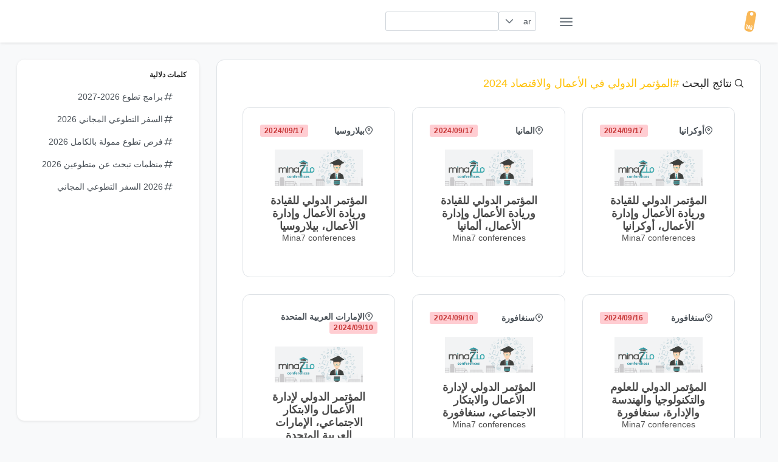

--- FILE ---
content_type: text/html; charset=utf-8
request_url: https://volunteer.tagopportunity.com/ar/search?query=%D8%A7%D9%84%D9%85%D8%A4%D8%AA%D9%85%D8%B1%20%D8%A7%D9%84%D8%AF%D9%88%D9%84%D9%8A%20%D9%81%D9%8A%20%D8%A7%D9%84%D8%A3%D8%B9%D9%85%D8%A7%D9%84%20%D9%88%D8%A7%D9%84%D8%A7%D9%82%D8%AA%D8%B5%D8%A7%D8%AF%202024&tag=1204
body_size: 8344
content:
<!DOCTYPE html><html lang="ar" dir="rtl"><head>
    <meta charset="utf-8">
    <title>المؤتمر الدولي في الأعمال والاقتصاد 2024</title>
    <base href="/ar/">
    <meta name="viewport" content="width=device-width, initial-scale=1">
    <link rel="icon" type="image/x-icon" href="assets/pwa/icon.png">
    <style>:root{--surface-a:#ffffff;--surface-b:#f8f9fa;--surface-c:#e9ecef;--surface-d:#dee2e6;--surface-e:#ffffff;--surface-f:#ffffff;--text-color:#495057;--text-color-secondary:#6c757d;--primary-color:#FFC107;--primary-color-text:#212529;--font-family:-apple-system, BlinkMacSystemFont, Segoe UI, Roboto, Helvetica, Arial, sans-serif, Apple Color Emoji, Segoe UI Emoji, Segoe UI Symbol;--surface-0:#ffffff;--surface-50:#FAFAFA;--surface-100:#F5F5F5;--surface-200:#EEEEEE;--surface-300:#E0E0E0;--surface-400:#BDBDBD;--surface-500:#9E9E9E;--surface-600:#757575;--surface-700:#616161;--surface-800:#424242;--surface-900:#212121;--gray-50:#FAFAFA;--gray-100:#F5F5F5;--gray-200:#EEEEEE;--gray-300:#E0E0E0;--gray-400:#BDBDBD;--gray-500:#9E9E9E;--gray-600:#757575;--gray-700:#616161;--gray-800:#424242;--gray-900:#212121;--content-padding:1rem;--inline-spacing:0.5rem;--border-radius:3px;--surface-ground:#f8f9fa;--surface-section:#ffffff;--surface-card:#ffffff;--surface-overlay:#ffffff;--surface-border:#dee2e6;--surface-hover:#e9ecef;--maskbg:rgba(0, 0, 0, 0.4);--focus-ring:0 0 0 0.2rem #ffe69c;color-scheme:light}*{box-sizing:border-box}:root{--blue-50:#f4fafe;--blue-100:#cae6fc;--blue-200:#a0d2fa;--blue-300:#75bef8;--blue-400:#4baaf5;--blue-500:#2196f3;--blue-600:#1c80cf;--blue-700:#1769aa;--blue-800:#125386;--blue-900:#0d3c61;--green-50:#f6fbf6;--green-100:#d4ecd5;--green-200:#b2ddb4;--green-300:#90cd93;--green-400:#6ebe71;--green-500:#4caf50;--green-600:#419544;--green-700:#357b38;--green-800:#2a602c;--green-900:#1e4620;--yellow-50:#fffcf5;--yellow-100:#fef0cd;--yellow-200:#fde4a5;--yellow-300:#fdd87d;--yellow-400:#fccc55;--yellow-500:#fbc02d;--yellow-600:#d5a326;--yellow-700:#b08620;--yellow-800:#8a6a19;--yellow-900:#644d12;--cyan-50:#f2fcfd;--cyan-100:#c2eff5;--cyan-200:#91e2ed;--cyan-300:#61d5e4;--cyan-400:#30c9dc;--cyan-500:#00bcd4;--cyan-600:#00a0b4;--cyan-700:#008494;--cyan-800:#006775;--cyan-900:#004b55;--pink-50:#fef4f7;--pink-100:#fac9da;--pink-200:#f69ebc;--pink-300:#f1749e;--pink-400:#ed4981;--pink-500:#e91e63;--pink-600:#c61a54;--pink-700:#a31545;--pink-800:#801136;--pink-900:#5d0c28;--indigo-50:#f5f6fb;--indigo-100:#d1d5ed;--indigo-200:#acb4df;--indigo-300:#8893d1;--indigo-400:#6372c3;--indigo-500:#3f51b5;--indigo-600:#36459a;--indigo-700:#2c397f;--indigo-800:#232d64;--indigo-900:#192048;--teal-50:#f2faf9;--teal-100:#c2e6e2;--teal-200:#91d2cc;--teal-300:#61beb5;--teal-400:#30aa9f;--teal-500:#009688;--teal-600:#008074;--teal-700:#00695f;--teal-800:#00534b;--teal-900:#003c36;--orange-50:#fff8f2;--orange-100:#fde0c2;--orange-200:#fbc791;--orange-300:#f9ae61;--orange-400:#f79530;--orange-500:#f57c00;--orange-600:#d06900;--orange-700:#ac5700;--orange-800:#874400;--orange-900:#623200;--bluegray-50:#f7f9f9;--bluegray-100:#d9e0e3;--bluegray-200:#bbc7cd;--bluegray-300:#9caeb7;--bluegray-400:#7e96a1;--bluegray-500:#607d8b;--bluegray-600:#526a76;--bluegray-700:#435861;--bluegray-800:#35454c;--bluegray-900:#263238;--purple-50:#faf4fb;--purple-100:#e7cbec;--purple-200:#d4a2dd;--purple-300:#c279ce;--purple-400:#af50bf;--purple-500:#9c27b0;--purple-600:#852196;--purple-700:#6d1b7b;--purple-800:#561561;--purple-900:#3e1046;--red-50:#fff5f5;--red-100:#ffd1ce;--red-200:#ffada7;--red-300:#ff8980;--red-400:#ff6459;--red-500:#ff4032;--red-600:#d9362b;--red-700:#b32d23;--red-800:#8c231c;--red-900:#661a14;--primary-50:#fffcf3;--primary-100:#fff0c3;--primary-200:#ffe494;--primary-300:#ffd965;--primary-400:#ffcd36;--primary-500:#ffc107;--primary-600:#d9a406;--primary-700:#b38705;--primary-800:#8c6a04;--primary-900:#664d03}</style><style>:root{--surface-a:#ffffff;--surface-b:#f8f9fa;--surface-c:#e9ecef;--surface-d:#dee2e6;--surface-e:#ffffff;--surface-f:#ffffff;--text-color:#495057;--text-color-secondary:#6c757d;--primary-color:#FFC107;--primary-color-text:#212529;--font-family:-apple-system, BlinkMacSystemFont, Segoe UI, Roboto, Helvetica, Arial, sans-serif, Apple Color Emoji, Segoe UI Emoji, Segoe UI Symbol;--surface-0:#ffffff;--surface-50:#FAFAFA;--surface-100:#F5F5F5;--surface-200:#EEEEEE;--surface-300:#E0E0E0;--surface-400:#BDBDBD;--surface-500:#9E9E9E;--surface-600:#757575;--surface-700:#616161;--surface-800:#424242;--surface-900:#212121;--gray-50:#FAFAFA;--gray-100:#F5F5F5;--gray-200:#EEEEEE;--gray-300:#E0E0E0;--gray-400:#BDBDBD;--gray-500:#9E9E9E;--gray-600:#757575;--gray-700:#616161;--gray-800:#424242;--gray-900:#212121;--content-padding:1rem;--inline-spacing:0.5rem;--border-radius:3px;--surface-ground:#f8f9fa;--surface-section:#ffffff;--surface-card:#ffffff;--surface-overlay:#ffffff;--surface-border:#dee2e6;--surface-hover:#e9ecef;--maskbg:rgba(0, 0, 0, 0.4);--focus-ring:0 0 0 0.2rem #ffe69c;color-scheme:light}*{box-sizing:border-box}.p-component{font-family:-apple-system, BlinkMacSystemFont, "Segoe UI", Roboto, Helvetica, Arial, sans-serif, "Apple Color Emoji", "Segoe UI Emoji", "Segoe UI Symbol";font-size:1rem;font-weight:normal}.p-disabled,.p-component:disabled{opacity:0.6}.pi{font-size:1rem}.p-link{font-size:1rem;font-family:-apple-system, BlinkMacSystemFont, "Segoe UI", Roboto, Helvetica, Arial, sans-serif, "Apple Color Emoji", "Segoe UI Emoji", "Segoe UI Symbol";border-radius:3px}.p-link:focus{outline:0 none;outline-offset:0;box-shadow:0 0 0 0.2rem #ffe69c}:root{--blue-50:#f4fafe;--blue-100:#cae6fc;--blue-200:#a0d2fa;--blue-300:#75bef8;--blue-400:#4baaf5;--blue-500:#2196f3;--blue-600:#1c80cf;--blue-700:#1769aa;--blue-800:#125386;--blue-900:#0d3c61;--green-50:#f6fbf6;--green-100:#d4ecd5;--green-200:#b2ddb4;--green-300:#90cd93;--green-400:#6ebe71;--green-500:#4caf50;--green-600:#419544;--green-700:#357b38;--green-800:#2a602c;--green-900:#1e4620;--yellow-50:#fffcf5;--yellow-100:#fef0cd;--yellow-200:#fde4a5;--yellow-300:#fdd87d;--yellow-400:#fccc55;--yellow-500:#fbc02d;--yellow-600:#d5a326;--yellow-700:#b08620;--yellow-800:#8a6a19;--yellow-900:#644d12;--cyan-50:#f2fcfd;--cyan-100:#c2eff5;--cyan-200:#91e2ed;--cyan-300:#61d5e4;--cyan-400:#30c9dc;--cyan-500:#00bcd4;--cyan-600:#00a0b4;--cyan-700:#008494;--cyan-800:#006775;--cyan-900:#004b55;--pink-50:#fef4f7;--pink-100:#fac9da;--pink-200:#f69ebc;--pink-300:#f1749e;--pink-400:#ed4981;--pink-500:#e91e63;--pink-600:#c61a54;--pink-700:#a31545;--pink-800:#801136;--pink-900:#5d0c28;--indigo-50:#f5f6fb;--indigo-100:#d1d5ed;--indigo-200:#acb4df;--indigo-300:#8893d1;--indigo-400:#6372c3;--indigo-500:#3f51b5;--indigo-600:#36459a;--indigo-700:#2c397f;--indigo-800:#232d64;--indigo-900:#192048;--teal-50:#f2faf9;--teal-100:#c2e6e2;--teal-200:#91d2cc;--teal-300:#61beb5;--teal-400:#30aa9f;--teal-500:#009688;--teal-600:#008074;--teal-700:#00695f;--teal-800:#00534b;--teal-900:#003c36;--orange-50:#fff8f2;--orange-100:#fde0c2;--orange-200:#fbc791;--orange-300:#f9ae61;--orange-400:#f79530;--orange-500:#f57c00;--orange-600:#d06900;--orange-700:#ac5700;--orange-800:#874400;--orange-900:#623200;--bluegray-50:#f7f9f9;--bluegray-100:#d9e0e3;--bluegray-200:#bbc7cd;--bluegray-300:#9caeb7;--bluegray-400:#7e96a1;--bluegray-500:#607d8b;--bluegray-600:#526a76;--bluegray-700:#435861;--bluegray-800:#35454c;--bluegray-900:#263238;--purple-50:#faf4fb;--purple-100:#e7cbec;--purple-200:#d4a2dd;--purple-300:#c279ce;--purple-400:#af50bf;--purple-500:#9c27b0;--purple-600:#852196;--purple-700:#6d1b7b;--purple-800:#561561;--purple-900:#3e1046;--red-50:#fff5f5;--red-100:#ffd1ce;--red-200:#ffada7;--red-300:#ff8980;--red-400:#ff6459;--red-500:#ff4032;--red-600:#d9362b;--red-700:#b32d23;--red-800:#8c231c;--red-900:#661a14;--primary-50:#fffcf3;--primary-100:#fff0c3;--primary-200:#ffe494;--primary-300:#ffd965;--primary-400:#ffcd36;--primary-500:#ffc107;--primary-600:#d9a406;--primary-700:#b38705;--primary-800:#8c6a04;--primary-900:#664d03}.p-dropdown{background:#ffffff;border:1px solid #ced4da;transition:background-color 0.2s, color 0.2s, border-color 0.2s, box-shadow 0.2s;border-radius:3px}.p-dropdown:not(.p-disabled):hover{border-color:#FFC107}.p-dropdown .p-dropdown-label{background:transparent;border:0 none}.p-dropdown .p-dropdown-label:enabled:focus{outline:0 none;box-shadow:none}.p-dropdown .p-dropdown-trigger{background:transparent;color:#6c757d;width:2.357rem;border-top-right-radius:3px;border-bottom-right-radius:3px}.p-inputtext{font-family:-apple-system, BlinkMacSystemFont, "Segoe UI", Roboto, Helvetica, Arial, sans-serif, "Apple Color Emoji", "Segoe UI Emoji", "Segoe UI Symbol";font-size:1rem;color:#495057;background:#ffffff;padding:0.5rem 0.5rem;border:1px solid #ced4da;transition:background-color 0.2s, color 0.2s, border-color 0.2s, box-shadow 0.2s;appearance:none;border-radius:3px}.p-inputtext:enabled:hover{border-color:#FFC107}.p-inputtext:enabled:focus{outline:0 none;outline-offset:0;box-shadow:0 0 0 0.2rem #ffe69c;border-color:#FFC107}.p-dataview .p-paginator-bottom{border-width:0 0 1px 0;border-radius:0}.p-dataview .p-dataview-content{background:#ffffff;color:#495057;border:0 none;padding:0}.p-paginator{background:#ffffff;color:#6c757d;border:solid #e9ecef;border-width:0;padding:0.5rem 1rem;border-radius:3px}.p-paginator .p-paginator-first,.p-paginator .p-paginator-prev,.p-paginator .p-paginator-next,.p-paginator .p-paginator-last{background-color:transparent;border:0 none;color:#6c757d;min-width:2.357rem;height:2.357rem;margin:0.143rem;transition:box-shadow 0.2s;border-radius:3px}.p-paginator .p-paginator-next:not(.p-disabled):not(.p-highlight):hover,.p-paginator .p-paginator-last:not(.p-disabled):not(.p-highlight):hover{background:#e9ecef;border-color:transparent;color:#495057}.p-paginator .p-paginator-first{border-top-left-radius:3px;border-bottom-left-radius:3px}.p-paginator .p-paginator-last{border-top-right-radius:3px;border-bottom-right-radius:3px}.p-paginator .p-paginator-pages .p-paginator-page{background-color:transparent;border:0 none;color:#6c757d;min-width:2.357rem;height:2.357rem;margin:0.143rem;transition:box-shadow 0.2s;border-radius:3px}.p-paginator .p-paginator-pages .p-paginator-page.p-highlight{background:#FFF3E0;border-color:#FFF3E0;color:#495057}.p-paginator .p-paginator-pages .p-paginator-page:not(.p-highlight):hover{background:#e9ecef;border-color:transparent;color:#495057}</style><link id="theme-css" rel="stylesheet" type="text/css" href="assets/layout/styles/theme/saga-orange/theme.css" media="print" onload="this.media='all'"><noscript><link rel="stylesheet" href="assets/layout/styles/theme/saga-orange/theme.css"></noscript>



<!-- Google tag (gtag.js) -->
<script async="" src="https://www.googletagmanager.com/gtag/js?id=G-V6TKFW4PMR"></script>
<script>
  window.dataLayer = window.dataLayer || [];
  function gtag(){dataLayer.push(arguments);}
  gtag('js', new Date());

  gtag('config', 'G-V6TKFW4PMR');
</script>

<script async="" src="https://pagead2.googlesyndication.com/pagead/js/adsbygoogle.js?client=ca-pub-3687676369549956" crossorigin="anonymous"></script>

  <link rel="manifest" href="manifest.webmanifest">
  <meta name="theme-color" content="#F7CEA6">
<style>*{box-sizing:border-box}html{height:100%;font-size:14px}body{font-family:var(--font-family);color:var(--text-color);background-color:var(--surface-ground);margin:0;padding:0;min-height:100%;-webkit-font-smoothing:antialiased;-moz-osx-font-smoothing:grayscale}</style><style>.p-component,.p-component *{box-sizing:border-box}.p-hidden-accessible{border:0;clip:rect(0 0 0 0);height:1px;margin:-1px;overflow:hidden;padding:0;position:absolute;width:1px}.p-hidden-accessible input{transform:scale(0)}.p-disabled,.p-disabled *{cursor:default!important;pointer-events:none}button{border-radius:0}.p-link{text-align:left;background-color:transparent;margin:0;padding:0;border:0;cursor:pointer;-webkit-user-select:none;user-select:none}.p-link:disabled{cursor:default}.p-inputtext{margin:0}.p-ripple{overflow:hidden;position:relative}@font-face{font-family:primeicons;font-display:block;src:url(primeicons.ffecb2549ad1765a.eot);src:url(primeicons.ffecb2549ad1765a.eot?#iefix) format("embedded-opentype"),url(primeicons.ba3f916dfb64be8c.woff2) format("woff2"),url(primeicons.f8b9e8a4e401b603.woff) format("woff"),url(primeicons.0112589c5695a9ed.ttf) format("truetype"),url(primeicons.943ab24c43224d29.svg?#primeicons) format("svg");font-weight:400;font-style:normal}.pi{font-family:primeicons;speak:none;font-style:normal;font-weight:400;font-variant:normal;text-transform:none;line-height:1;display:inline-block;-webkit-font-smoothing:antialiased;-moz-osx-font-smoothing:grayscale}.pi:before{--webkit-backface-visibility:hidden;-webkit-backface-visibility:hidden;backface-visibility:hidden}.pi-fw{width:1.28571429em;text-align:center}.pi-hashtag:before{content:"\e9e2"}.pi-map-marker:before{content:"\e968"}.pi-angle-double-left:before{content:"\e92d"}.pi-angle-double-right:before{content:"\e92e"}.pi-angle-left:before{content:"\e931"}.pi-angle-right:before{content:"\e932"}.pi-chevron-down:before{content:"\e902"}.pi-search:before{content:"\e908"}.pi-bars:before{content:"\e91d"}*{box-sizing:border-box}html{height:100%;font-size:14px}body{font-family:var(--font-family);color:var(--text-color);background-color:var(--surface-ground);margin:0;padding:0;min-height:100%;-webkit-font-smoothing:antialiased;-moz-osx-font-smoothing:grayscale}a{text-decoration:none;color:var(--primary-color)}.layout-wrapper{min-height:100vh}.layout-topbar{position:fixed;height:5rem;z-index:997;left:0;top:0;width:100%;padding:0 2rem;background-color:var(--surface-card);transition:left .2s;display:flex;align-items:center;box-shadow:0 3px 5px #00000005,0 0 2px #0000000d,0 1px 4px #00000014}.layout-topbar .layout-topbar-logo{display:flex;align-items:center;color:var(--surface-900);font-size:1.5rem;font-weight:500;width:300px;border-radius:12px}.layout-topbar .layout-topbar-logo img{height:2.5rem;margin-right:.5rem}.layout-topbar .layout-topbar-logo:focus{outline:0 none;outline-offset:0;transition:box-shadow .2s;box-shadow:var(--focus-ring)}.layout-topbar .layout-topbar-button{display:inline-flex;justify-content:center;align-items:center;position:relative;color:var(--text-color-secondary);border-radius:50%;width:3rem;height:3rem;cursor:pointer;transition:background-color .2s}.layout-topbar .layout-topbar-button:hover{color:var(--text-color);background-color:var(--surface-hover)}.layout-topbar .layout-topbar-button:focus{outline:0 none;outline-offset:0;transition:box-shadow .2s;box-shadow:var(--focus-ring)}.layout-topbar .layout-topbar-button i{font-size:1.5rem}.layout-topbar .layout-menu-button{margin-left:2rem}.layout-topbar .layout-topbar-menu-button{display:none}.layout-topbar .layout-topbar-menu-button i{font-size:1.25rem}.layout-topbar .layout-topbar-menu{margin:0 0 0 auto;padding:0;list-style:none;display:flex}@media (max-width: 991px){.layout-topbar{justify-content:space-between}.layout-topbar .layout-topbar-logo{width:auto;order:2}.layout-topbar .layout-menu-button{margin-left:0;order:1}.layout-topbar .layout-topbar-menu-button{display:inline-flex;margin-left:0;order:3}.layout-topbar .layout-topbar-menu{margin-left:0;position:absolute;flex-direction:column;background-color:var(--surface-overlay);box-shadow:0 3px 5px #00000005,0 0 2px #0000000d,0 1px 4px #00000014;border-radius:12px;padding:1rem;right:2rem;top:5rem;min-width:15rem;display:none;animation:scalein .15s linear}}.layout-sidebar{position:fixed;width:300px;height:calc(100vh - 9rem);z-index:999;overflow-y:auto;-webkit-user-select:none;user-select:none;top:7rem;left:2rem;transition:transform .2s,left .2s;background-color:var(--surface-overlay);border-radius:12px;padding:.5rem 1.5rem;box-shadow:0 3px 5px #00000005,0 0 2px #0000000d,0 1px 4px #00000014}.layout-menu{margin:0;padding:0;list-style-type:none}.layout-menu .layout-root-menuitem>.layout-menuitem-root-text{font-size:.857rem;text-transform:uppercase;font-weight:700;color:var(--surface-900);margin:.75rem 0}.layout-menu a{-webkit-user-select:none;user-select:none}.layout-menu ul{margin:0;padding:0;list-style-type:none}.layout-menu ul a{display:flex;align-items:center;position:relative;outline:0 none;color:var(--text-color);cursor:pointer;padding:.75rem 1rem;border-radius:12px;transition:background-color .2s,box-shadow .2s}.layout-menu ul a .layout-menuitem-icon{margin-right:.5rem}.layout-menu ul a:hover{background-color:var(--surface-hover)}.layout-menu ul a:focus{outline:0 none;outline-offset:0;transition:box-shadow .2s;box-shadow:inset var(--focus-ring)}.layout-main-container{display:flex;flex-direction:column;min-height:100vh;justify-content:space-between;padding:7rem 2rem 2rem 4rem;transition:margin-left .2s}.layout-main{flex:1 1 auto}.layout-footer{transition:margin-left .2s;display:flex;align-items:center;justify-content:center;padding-top:1rem;border-top:1px solid var(--surface-border)}@media screen and (min-width: 1960px){.layout-main{width:1504px;margin-left:auto!important;margin-right:auto!important}}@media (min-width: 992px){.layout-wrapper.layout-static .layout-main-container{margin-left:300px}.layout-wrapper .layout-mask{display:none}}@media (max-width: 991px){.layout-wrapper .layout-main-container{margin-left:0;padding-left:2rem}.layout-wrapper .layout-sidebar{transform:translate(-100%);left:0;top:0;height:100vh;border-top-left-radius:0;border-bottom-left-radius:0}.layout-wrapper .layout-mask{display:none;position:fixed;top:0;left:0;z-index:998;width:100%;height:100%;background-color:var(--maskbg)}}.card{background:var(--surface-card);border:1px solid var(--surface-border);padding:2rem;margin-bottom:2rem;box-shadow:var(--card-shadow);border-radius:12px}.card:last-child{margin-bottom:0}h5{margin:1.5rem 0 1rem;font-family:inherit;font-weight:500;line-height:1.2;color:var(--surface-900)}h5:first-child{margin-top:0}h5{font-size:1.25rem}.grid{display:flex;flex-wrap:wrap;margin-right:-1rem;margin-left:-1rem;margin-top:-1rem}.grid>[class*=col]{box-sizing:border-box}.grid-nogutter{margin-right:0;margin-left:0;margin-top:0}.grid-nogutter>[class*=col-]{padding:0}.col-12{flex:0 0 auto;padding:1rem;width:100%}@media screen and (min-width: 768px){.md\:col-4{flex:0 0 auto;padding:1rem;width:33.3333%}}.text-primary-500{color:var(--primary-500)!important}.text-black-alpha-70{color:#000000b3!important}.text-primary{color:var(--primary-color)!important}.surface-border{border-color:var(--surface-border)!important}.flex{display:flex!important}.text-center{text-align:center!important}.font-medium{font-weight:500!important}.font-semibold{font-weight:600!important}.font-bold{font-weight:700!important}.text-xl{font-size:1.25rem!important}.flex-column{flex-direction:column!important}.flex-wrap{flex-wrap:wrap!important}.justify-content-between{justify-content:space-between!important}.align-items-center{align-items:center!important}.gap-2{gap:.5rem!important}.m-3{margin:1rem!important}.mr-2{margin-right:.5rem!important}.ml-2{margin-left:.5rem!important}.mb-2{margin-bottom:.5rem!important}.mb-3{margin-bottom:1rem!important}.mx-0{margin-left:0rem!important;margin-right:0rem!important}.my-3{margin-top:1rem!important;margin-bottom:1rem!important}.border-1{border-width:1px!important;border-style:solid}.w-9{width:75%!important}@keyframes scalein{0%{opacity:0;transform:scaleY(.8);transition:transform .12s cubic-bezier(0,0,.2,1),opacity .12s cubic-bezier(0,0,.2,1)}to{opacity:1;transform:scaleY(1)}}.product-badge{border-radius:var(--border-radius);padding:.25em .5rem;text-transform:uppercase;font-weight:700;font-size:12px;letter-spacing:.3px}.product-badge.status-outofstock{background:#FFCDD2;color:#c63737}</style><link rel="stylesheet" href="styles.a15e5666442a3e54.css" media="print" onload="this.media='all'"><noscript><link rel="stylesheet" href="styles.a15e5666442a3e54.css"></noscript><style ng-transition="serverApp">.p-dropdown{display:inline-flex;cursor:pointer;position:relative;-webkit-user-select:none;user-select:none}.p-dropdown-clear-icon{position:absolute;top:50%;margin-top:-.5rem}.p-dropdown-trigger{display:flex;align-items:center;justify-content:center;flex-shrink:0}.p-dropdown-label{display:block;white-space:nowrap;overflow:hidden;flex:1 1 auto;width:1%;text-overflow:ellipsis;cursor:pointer}.p-dropdown-label-empty{overflow:hidden;visibility:hidden}input.p-dropdown-label{cursor:default}.p-dropdown-items-wrapper{overflow:auto}.p-dropdown-item{cursor:pointer;font-weight:400;white-space:nowrap;position:relative;overflow:hidden}.p-dropdown-items{margin:0;padding:0;list-style-type:none}.p-dropdown-filter{width:100%}.p-dropdown-filter-container{position:relative}.p-dropdown-filter-icon{position:absolute;top:50%;margin-top:-.5rem}.p-fluid .p-dropdown{display:flex}.p-fluid .p-dropdown .p-dropdown-label{width:1%}
</style><style ng-transition="serverApp">.p-autocomplete{display:inline-flex;position:relative}.p-autocomplete-loader{position:absolute;top:50%;margin-top:-.5rem}.p-autocomplete-dd .p-autocomplete-input{flex:1 1 auto;width:1%}.p-autocomplete-dd .p-autocomplete-input,.p-autocomplete-dd .p-autocomplete-multiple-container{border-top-right-radius:0;border-bottom-right-radius:0}.p-autocomplete-dd .p-autocomplete-dropdown{border-top-left-radius:0;border-bottom-left-radius:0}.p-autocomplete-panel{overflow:auto}.p-autocomplete-items{margin:0;padding:0;list-style-type:none}.p-autocomplete-item{cursor:pointer;white-space:nowrap;position:relative;overflow:hidden}.p-autocomplete-multiple-container{margin:0;padding:0;list-style-type:none;cursor:text;overflow:hidden;display:flex;align-items:center;flex-wrap:wrap}.p-autocomplete-token{cursor:default;display:inline-flex;align-items:center;flex:0 0 auto}.p-autocomplete-token-icon{cursor:pointer}.p-autocomplete-input-token{flex:1 1 auto;display:inline-flex}.p-autocomplete-input-token input{border:0 none;outline:0 none;background-color:transparent;margin:0;padding:0;box-shadow:none;border-radius:0;width:100%}.p-fluid .p-autocomplete{display:flex}.p-fluid .p-autocomplete-dd .p-autocomplete-input{width:1%}.p-autocomplete-clear-icon{position:absolute;top:50%;margin-top:-.5rem;cursor:pointer}.p-autocomplete-clearable{position:relative}
</style><style ng-transition="serverApp">.p-overlay{position:absolute;top:0;left:0}.p-overlay-modal{display:flex;align-items:center;justify-content:center;position:fixed;top:0;left:0;width:100%;height:100%}.p-overlay-content{transform-origin:inherit}.p-overlay-modal>.p-overlay-content{z-index:1;width:90%}.p-overlay-top{align-items:flex-start}.p-overlay-top-start{align-items:flex-start;justify-content:flex-start}.p-overlay-top-end{align-items:flex-start;justify-content:flex-end}.p-overlay-bottom{align-items:flex-end}.p-overlay-bottom-start{align-items:flex-end;justify-content:flex-start}.p-overlay-bottom-end{align-items:flex-end;justify-content:flex-end}.p-overlay-left{justify-content:flex-start}.p-overlay-left-start{justify-content:flex-start;align-items:flex-start}.p-overlay-left-end{justify-content:flex-start;align-items:flex-end}.p-overlay-right{justify-content:flex-end}.p-overlay-right-start{justify-content:flex-end;align-items:flex-start}.p-overlay-right-end{justify-content:flex-end;align-items:flex-end}
</style><style ng-transition="serverApp">.p-dataview{position:relative}.p-dataview .p-dataview-loading-overlay{position:absolute;display:flex;align-items:center;justify-content:center;z-index:2}
</style><style ng-transition="serverApp">.p-paginator{display:flex;align-items:center;justify-content:center;flex-wrap:wrap}.p-paginator-left-content{margin-right:auto}.p-paginator-right-content{margin-left:auto}.p-paginator-page,.p-paginator-next,.p-paginator-last,.p-paginator-first,.p-paginator-prev,.p-paginator-current{cursor:pointer;display:inline-flex;align-items:center;justify-content:center;line-height:1;-webkit-user-select:none;user-select:none;overflow:hidden;position:relative}.p-paginator-element:focus{z-index:1;position:relative}
</style><meta name="description" content="اعمال تطوعية, السفر التطوعي و فرص تطوع حول العالم،اعمال تطوعية في المدارس،اعمال تطوعية في المغرب،اعمال تطوعية في المدرسة،اعمال تطوعية في اوروبا،اعمال تطوعية، اعمال تطوعية 2026

&nbsp;"><meta name="author" content="Tag Opportunity COM"><meta name="keywords" content="برامج تطوع 2026-2027, 2026 السفر التطوعي المجاني, منظمات تبحث عن متطوعين 2026, فرص تطوع ممولة بالكامل 2026, السفر التطوعي المجاني 2026, تطوع مدفوع 2026, التطوع 2026, تطوع قطر 2027, العمل التطوعي في بريطانيا 2026, العمل التطوعي الدولي, تطوع دولي, تطوع براتب 2026, التطوع في الخارج للتغذية, أعمال تطوعية"></head>

<body>
    <app-root _nghost-sc1="" ng-version="15.2.9" ng-server-context="ssr"><router-outlet _ngcontent-sc1=""></router-outlet><app-layout class="ng-star-inserted"><div class="layout-wrapper layout-theme-light layout-static p-ripple-disabled"><app-topbar><div class="layout-topbar"><a routerlink="" class="layout-topbar-logo" href="/ar/"><img src="assets/pwa/icon.png" alt="Tag Opportunity"><span class="text-primary"></span></a><button class="p-link layout-menu-button layout-topbar-button"><i class="pi pi-bars"></i></button><button class="p-link layout-topbar-menu-button layout-topbar-button"><i class="pi pi-search"></i></button><p-dropdown optionlabel="label" class="p-element p-inputwrapper p-inputwrapper-filled ng-untouched ng-pristine ng-valid"><div class="p-dropdown p-component"><div class="p-hidden-accessible"><input type="text" readonly="" aria-haspopup="listbox" pautofocus="" role="combobox" class="p-element" aria-expanded="false"></div><span class="p-element p-dropdown-label p-inputtext ng-star-inserted" id="pr_id_486019_label">ar<!----><!----><!----></span><!----><!----><!----><!----><div role="button" aria-label="dropdown trigger" aria-haspopup="listbox" class="p-dropdown-trigger"><span class="p-dropdown-trigger-icon pi pi-chevron-down"></span></div><p-overlay class="p-element ng-tns-c9-1 ng-star-inserted"><!----></p-overlay></div></p-dropdown><div class="layout-topbar-menu"><p-autocomplete field="name" class="p-element p-inputwrapper ng-tns-c11-0 ng-star-inserted"><span class="ng-tns-c11-0 p-autocomplete p-component"><input pautofocus="" aria-autocomplete="list" role="searchbox" class="p-element p-autocomplete-input p-inputtext p-component ng-tns-c11-0 ng-star-inserted" autocomplete="off" value="null" type="text" maxlength="20"><!----><!----><!----><!----><!----><!----><p-overlay class="p-element ng-tns-c11-0 ng-tns-c9-2 ng-star-inserted"><!----></p-overlay></span></p-autocomplete></div></div></app-topbar><div class="layout-sidebar"><app-sidebar><app-menu><ul class="layout-menu"><li app-menuitem="" class="ng-tns-c5-3 layout-root-menuitem ng-star-inserted"><div class="layout-menuitem-root-text ng-tns-c5-3 ng-star-inserted">كلمات دلالية</div><!----><!----><ul class="ng-tns-c5-3 ng-trigger ng-trigger-children ng-star-inserted" style=""><li app-menuitem="" class="ng-tns-c5-4 ng-tns-c5-3 ng-star-inserted"><!----><a target="_blank" tabindex="0" pripple="" class="p-ripple p-element ng-tns-c5-4 ng-star-inserted" href="/ar/search?query=%D9%85%D8%A4%D8%AA%D9%85%D8%B1%D8%A7%D8%AA%20%D9%85%D9%85%D9%88%D9%84%D8%A9%20%D8%A8%D8%A7%D9%84%D9%83%D8%A7%D9%85%D9%84%202026&amp;tag=1187"><i class="layout-menuitem-icon ng-tns-c5-4 pi pi-fw pi-hashtag"></i><span class="layout-menuitem-text ng-tns-c5-4">مؤتمرات ممولة بالكامل 2026</span><!----></a><!----><!----><!----></li><li app-menuitem="" class="ng-tns-c5-5 ng-tns-c5-3 ng-star-inserted"><!----><a target="_blank" tabindex="0" pripple="" class="p-ripple p-element ng-tns-c5-5 ng-star-inserted" href="/ar/search?query=%D9%86%D8%AF%D9%88%D8%A7%D8%AA%20%D8%AF%D9%88%D9%84%D9%8A%D8%A9%20%D9%85%D8%AC%D8%A7%D9%86%D9%8A%D8%A9%202026&amp;tag=1182"><i class="layout-menuitem-icon ng-tns-c5-5 pi pi-fw pi-hashtag"></i><span class="layout-menuitem-text ng-tns-c5-5">ندوات دولية مجانية 2026</span><!----></a><!----><!----><!----></li><li app-menuitem="" class="ng-tns-c5-6 ng-tns-c5-3 ng-star-inserted"><!----><a target="_blank" tabindex="0" pripple="" class="p-ripple p-element ng-tns-c5-6 ng-star-inserted" href="/ar/search?query=%D9%85%D8%A4%D8%AA%D9%85%D8%B1%D8%A7%D8%AA%202026&amp;tag=24"><i class="layout-menuitem-icon ng-tns-c5-6 pi pi-fw pi-hashtag"></i><span class="layout-menuitem-text ng-tns-c5-6">مؤتمرات 2026</span><!----></a><!----><!----><!----></li><li app-menuitem="" class="ng-tns-c5-7 ng-tns-c5-3 ng-star-inserted"><!----><a target="_blank" tabindex="0" pripple="" class="p-ripple p-element ng-tns-c5-7 ng-star-inserted" href="/ar/search?query=%D9%85%D8%A4%D8%AA%D9%85%D8%B1%D8%A7%D8%AA%20%D8%AF%D9%88%D9%84%D9%8A%D8%A9%20%D9%85%D9%85%D9%88%D9%84%D8%A9%20%D8%A8%D8%A7%D9%84%D9%83%D8%A7%D9%85%D9%84&amp;tag=39"><i class="layout-menuitem-icon ng-tns-c5-7 pi pi-fw pi-hashtag"></i><span class="layout-menuitem-text ng-tns-c5-7">مؤتمرات دولية ممولة بالكامل</span><!----></a><!----><!----><!----></li><li app-menuitem="" class="ng-tns-c5-8 ng-tns-c5-3 ng-star-inserted"><!----><a target="_blank" tabindex="0" pripple="" class="p-ripple p-element ng-tns-c5-8 ng-star-inserted" href="/ar/search?query=%D9%85%D8%A4%D8%AA%D9%85%D8%B1&amp;tag=113"><i class="layout-menuitem-icon ng-tns-c5-8 pi pi-fw pi-hashtag"></i><span class="layout-menuitem-text ng-tns-c5-8">مؤتمر</span><!----></a><!----><!----><!----></li><li app-menuitem="" class="ng-tns-c5-9 ng-tns-c5-3 ng-star-inserted"><!----><a target="_blank" tabindex="0" pripple="" class="p-ripple p-element ng-tns-c5-9 ng-star-inserted" href="/ar/search?query=%D9%85%D8%A4%D8%AA%D9%85%D8%B1%D8%A7%D8%AA%20%D9%85%D8%AC%D8%A7%D9%86%D9%8A%D8%A9%202026&amp;tag=1179"><i class="layout-menuitem-icon ng-tns-c5-9 pi pi-fw pi-hashtag"></i><span class="layout-menuitem-text ng-tns-c5-9">مؤتمرات مجانية 2026</span><!----></a><!----><!----><!----></li><li app-menuitem="" class="ng-tns-c5-10 ng-tns-c5-3 ng-star-inserted"><!----><a target="_blank" tabindex="0" pripple="" class="p-ripple p-element ng-tns-c5-10 ng-star-inserted" href="/ar/search?query=%D9%85%D8%A4%D8%AA%D9%85%D8%B1%20%D8%B5%D9%8A%D9%81%202026&amp;tag=115"><i class="layout-menuitem-icon ng-tns-c5-10 pi pi-fw pi-hashtag"></i><span class="layout-menuitem-text ng-tns-c5-10">مؤتمر صيف 2026</span><!----></a><!----><!----><!----></li><li app-menuitem="" class="ng-tns-c5-11 ng-tns-c5-3 ng-star-inserted"><!----><a target="_blank" tabindex="0" pripple="" class="p-ripple p-element ng-tns-c5-11 ng-star-inserted" href="/ar/search?query=%D9%85%D9%86%D8%AD%20%D8%AF%D8%B1%D8%A7%D8%B3%D9%8A%D8%A9%20%D9%85%D9%85%D9%88%D9%84%D8%A9%20%D8%A8%D8%A7%D9%84%D9%83%D8%A7%D9%85%D9%84%202026&amp;tag=5"><i class="layout-menuitem-icon ng-tns-c5-11 pi pi-fw pi-hashtag"></i><span class="layout-menuitem-text ng-tns-c5-11">منح دراسية ممولة بالكامل 2026</span><!----></a><!----><!----><!----></li><!----></ul><!----><!----></li><!----><!----><!----><!----></ul></app-menu></app-sidebar></div><div class="layout-main-container"><div class="layout-main"><router-outlet></router-outlet><ng-component class="ng-star-inserted"><div class="grid"><div class="col-12"><div class="card"><h5><i class="pi pi-search"></i> search.result <span class="text-primary-500">#المؤتمر الدولي في الأعمال والاقتصاد 2024</span></h5><p-dataview filterby="name" layout="grid" class="p-element"><div class="p-dataview p-component p-dataview-grid"><!----><!----><!----><div class="p-dataview-content"><div class="p-grid p-nogutter grid grid-nogutter"><div class="col-12 md:col-4 ng-star-inserted"><div class="card m-3 border-1 surface-border"><card-opportunity><div class="flex flex-wrap gap-2 align-items-center justify-content-between mb-2"><div class="flex align-items-center"><i class="pi pi-map-marker mr-2"></i><span class="font-semibold">أوكرانيا</span></div><span class="product-badge status-outofstock">17‏/09‏/2024</span></div><a class="text-black-alpha-70" href="/ar/opportunity/49675/%D8%A7%D9%84%D9%85%D8%A4%D8%AA%D9%85%D8%B1-%D8%A7%D9%84%D8%AF%D9%88%D9%84%D9%8A-%D9%84%D9%84%D9%82%D9%8A%D8%A7%D8%AF%D8%A9-%D9%88%D8%B1%D9%8A%D8%A7%D8%AF%D8%A9-%D8%A7%D9%84%D8%A3%D8%B9%D9%85%D8%A7-103"><div class="flex flex-column align-items-center text-center mb-3"><img class="w-9 my-3 mx-0" style="max-height: 100px;" src="https://d39j63uul3zf0p.cloudfront.net/default/0001/23/thumb_22260_default_big.png" alt="المؤتمر الدولي للقيادة وريادة الأعمال وإدارة الأعمال، أوكرانيا"><div class="text-xl font-bold">المؤتمر الدولي للقيادة وريادة الأعمال وإدارة الأعمال، أوكرانيا</div><div class="mb-3">Mina7 conferences</div></div></a></card-opportunity></div></div><!----><div class="col-12 md:col-4 ng-star-inserted"><div class="card m-3 border-1 surface-border"><card-opportunity><div class="flex flex-wrap gap-2 align-items-center justify-content-between mb-2"><div class="flex align-items-center"><i class="pi pi-map-marker mr-2"></i><span class="font-semibold">المانيا</span></div><span class="product-badge status-outofstock">17‏/09‏/2024</span></div><a class="text-black-alpha-70" href="/ar/opportunity/49674/%D8%A7%D9%84%D9%85%D8%A4%D8%AA%D9%85%D8%B1-%D8%A7%D9%84%D8%AF%D9%88%D9%84%D9%8A-%D9%84%D9%84%D9%82%D9%8A%D8%A7%D8%AF%D8%A9-%D9%88%D8%B1%D9%8A%D8%A7%D8%AF%D8%A9-%D8%A7%D9%84%D8%A3%D8%B9%D9%85%D8%A7-102"><div class="flex flex-column align-items-center text-center mb-3"><img class="w-9 my-3 mx-0" style="max-height: 100px;" src="https://d39j63uul3zf0p.cloudfront.net/default/0001/23/thumb_22260_default_big.png" alt="المؤتمر الدولي للقيادة وريادة الأعمال وإدارة الأعمال، ألمانيا"><div class="text-xl font-bold">المؤتمر الدولي للقيادة وريادة الأعمال وإدارة الأعمال، ألمانيا</div><div class="mb-3">Mina7 conferences</div></div></a></card-opportunity></div></div><!----><div class="col-12 md:col-4 ng-star-inserted"><div class="card m-3 border-1 surface-border"><card-opportunity><div class="flex flex-wrap gap-2 align-items-center justify-content-between mb-2"><div class="flex align-items-center"><i class="pi pi-map-marker mr-2"></i><span class="font-semibold">بيلاروسيا</span></div><span class="product-badge status-outofstock">17‏/09‏/2024</span></div><a class="text-black-alpha-70" href="/ar/opportunity/49673/%D8%A7%D9%84%D9%85%D8%A4%D8%AA%D9%85%D8%B1-%D8%A7%D9%84%D8%AF%D9%88%D9%84%D9%8A-%D9%84%D9%84%D9%82%D9%8A%D8%A7%D8%AF%D8%A9-%D9%88%D8%B1%D9%8A%D8%A7%D8%AF%D8%A9-%D8%A7%D9%84%D8%A3%D8%B9%D9%85%D8%A7-101"><div class="flex flex-column align-items-center text-center mb-3"><img class="w-9 my-3 mx-0" style="max-height: 100px;" src="https://d39j63uul3zf0p.cloudfront.net/default/0001/23/thumb_22260_default_big.png" alt="المؤتمر الدولي للقيادة وريادة الأعمال وإدارة الأعمال، بيلاروسيا"><div class="text-xl font-bold">المؤتمر الدولي للقيادة وريادة الأعمال وإدارة الأعمال، بيلاروسيا</div><div class="mb-3">Mina7 conferences</div></div></a></card-opportunity></div></div><!----><div class="col-12 md:col-4 ng-star-inserted"><div class="card m-3 border-1 surface-border"><card-opportunity><div class="flex flex-wrap gap-2 align-items-center justify-content-between mb-2"><div class="flex align-items-center"><i class="pi pi-map-marker mr-2"></i><span class="font-semibold">سنغافورة</span></div><span class="product-badge status-outofstock">16‏/09‏/2024</span></div><a class="text-black-alpha-70" href="/ar/opportunity/49672/%D8%A7%D9%84%D9%85%D8%A4%D8%AA%D9%85%D8%B1-%D8%A7%D9%84%D8%AF%D9%88%D9%84%D9%8A-%D9%84%D9%84%D8%B9%D9%84%D9%88%D9%85-%D9%88%D8%A7%D9%84%D8%AA%D9%83%D9%86%D9%88%D9%84%D9%88%D8%AC%D9%8A%D8%A7-%D9%88-86"><div class="flex flex-column align-items-center text-center mb-3"><img class="w-9 my-3 mx-0" style="max-height: 100px;" src="https://d39j63uul3zf0p.cloudfront.net/default/0001/23/thumb_22260_default_big.png" alt="المؤتمر الدولي للعلوم والتكنولوجيا والهندسة والإدارة، سنغافورة"><div class="text-xl font-bold">المؤتمر الدولي للعلوم والتكنولوجيا والهندسة والإدارة، سنغافورة</div><div class="mb-3">Mina7 conferences</div></div></a></card-opportunity></div></div><!----><div class="col-12 md:col-4 ng-star-inserted"><div class="card m-3 border-1 surface-border"><card-opportunity><div class="flex flex-wrap gap-2 align-items-center justify-content-between mb-2"><div class="flex align-items-center"><i class="pi pi-map-marker mr-2"></i><span class="font-semibold">سنغافورة</span></div><span class="product-badge status-outofstock">10‏/09‏/2024</span></div><a class="text-black-alpha-70" href="/ar/opportunity/49671/%D8%A7%D9%84%D9%85%D8%A4%D8%AA%D9%85%D8%B1-%D8%A7%D9%84%D8%AF%D9%88%D9%84%D9%8A-%D9%84%D8%A5%D8%AF%D8%A7%D8%B1%D8%A9-%D8%A7%D9%84%D8%A3%D8%B9%D9%85%D8%A7%D9%84-%D9%88%D8%A7%D9%84%D8%A7%D8%A8%D8%AA-19"><div class="flex flex-column align-items-center text-center mb-3"><img class="w-9 my-3 mx-0" style="max-height: 100px;" src="https://d39j63uul3zf0p.cloudfront.net/default/0001/23/thumb_22260_default_big.png" alt="المؤتمر الدولي لإدارة الأعمال والابتكار الاجتماعي، سنغافورة"><div class="text-xl font-bold">المؤتمر الدولي لإدارة الأعمال والابتكار الاجتماعي، سنغافورة</div><div class="mb-3">Mina7 conferences</div></div></a></card-opportunity></div></div><!----><div class="col-12 md:col-4 ng-star-inserted"><div class="card m-3 border-1 surface-border"><card-opportunity><div class="flex flex-wrap gap-2 align-items-center justify-content-between mb-2"><div class="flex align-items-center"><i class="pi pi-map-marker mr-2"></i><span class="font-semibold">‏الإمارات العربية المتحدة</span></div><span class="product-badge status-outofstock">10‏/09‏/2024</span></div><a class="text-black-alpha-70" href="/ar/opportunity/49670/%D8%A7%D9%84%D9%85%D8%A4%D8%AA%D9%85%D8%B1-%D8%A7%D9%84%D8%AF%D9%88%D9%84%D9%8A-%D9%84%D8%A5%D8%AF%D8%A7%D8%B1%D8%A9-%D8%A7%D9%84%D8%A3%D8%B9%D9%85%D8%A7%D9%84-%D9%88%D8%A7%D9%84%D8%A7%D8%A8%D8%AA-18"><div class="flex flex-column align-items-center text-center mb-3"><img class="w-9 my-3 mx-0" style="max-height: 100px;" src="https://d39j63uul3zf0p.cloudfront.net/default/0001/23/thumb_22260_default_big.png" alt="المؤتمر الدولي لإدارة الأعمال والابتكار الاجتماعي، الإمارات العربية المتحدة"><div class="text-xl font-bold">المؤتمر الدولي لإدارة الأعمال والابتكار الاجتماعي، الإمارات العربية المتحدة</div><div class="mb-3">Mina7 conferences</div></div></a></card-opportunity></div></div><!----><div class="col-12 md:col-4 ng-star-inserted"><div class="card m-3 border-1 surface-border"><card-opportunity><div class="flex flex-wrap gap-2 align-items-center justify-content-between mb-2"><div class="flex align-items-center"><i class="pi pi-map-marker mr-2"></i><span class="font-semibold">تركيا</span></div><span class="product-badge status-outofstock">06‏/09‏/2024</span></div><a class="text-black-alpha-70" href="/ar/opportunity/49063/%D8%A7%D9%84%D9%85%D8%A4%D8%AA%D9%85%D8%B1-%D8%A7%D9%84%D8%AF%D9%88%D9%84%D9%8A-%D9%84%D8%A3%D8%A8%D8%AD%D8%A7%D8%AB-%D8%A7%D9%84%D9%81%D9%86%D9%88%D9%86-%D9%88%D8%A7%D9%84%D8%AA%D8%AC%D8%A7%D8%B1-2"><div class="flex flex-column align-items-center text-center mb-3"><img class="w-9 my-3 mx-0" style="max-height: 100px;" src="https://d39j63uul3zf0p.cloudfront.net/default/0001/23/thumb_22260_default_big.png" alt="المؤتمر الدولي لأبحاث الفنون والتجارة وإدارة الأعمال (IRCACBM)، تركيا، اسطنبول"><div class="text-xl font-bold">المؤتمر الدولي لأبحاث الفنون والتجارة وإدارة الأعمال (IRCACBM)، تركيا، اسطنبول</div><div class="mb-3">Mina7 conferences</div></div></a></card-opportunity></div></div><!----><div class="col-12 md:col-4 ng-star-inserted"><div class="card m-3 border-1 surface-border"><card-opportunity><div class="flex flex-wrap gap-2 align-items-center justify-content-between mb-2"><div class="flex align-items-center"><i class="pi pi-map-marker mr-2"></i><span class="font-semibold">تركيا</span></div><span class="product-badge status-outofstock">06‏/09‏/2024</span></div><a class="text-black-alpha-70" href="/ar/opportunity/49062/%D8%A7%D9%84%D9%85%D8%A4%D8%AA%D9%85%D8%B1-%D8%A7%D9%84%D8%AF%D9%88%D9%84%D9%8A-%D9%84%D9%84%D9%82%D9%8A%D8%A7%D8%AF%D8%A9-%D9%88%D8%A5%D8%AF%D8%A7%D8%B1%D8%A9-%D8%A7%D9%84%D8%A3%D8%B9%D9%85%D8%A7-13"><div class="flex flex-column align-items-center text-center mb-3"><img class="w-9 my-3 mx-0" style="max-height: 100px;" src="https://d39j63uul3zf0p.cloudfront.net/default/0001/23/thumb_22260_default_big.png" alt="المؤتمر الدولي للقيادة وإدارة الأعمال (ICSSLBM)، تركيا، اسطنبول"><div class="text-xl font-bold">المؤتمر الدولي للقيادة وإدارة الأعمال (ICSSLBM)، تركيا، اسطنبول</div><div class="mb-3">Mina7 conferences</div></div></a></card-opportunity></div></div><!----><div class="col-12 md:col-4 ng-star-inserted"><div class="card m-3 border-1 surface-border"><card-opportunity><div class="flex flex-wrap gap-2 align-items-center justify-content-between mb-2"><div class="flex align-items-center"><i class="pi pi-map-marker mr-2"></i><span class="font-semibold">الولايات المتحدة الامريكية</span></div><span class="product-badge status-outofstock">02‏/09‏/2024</span></div><a class="text-black-alpha-70" href="/ar/opportunity/49060/%D8%A7%D9%84%D9%85%D8%A4%D8%AA%D9%85%D8%B1-%D8%A7%D9%84%D8%AF%D9%88%D9%84%D9%8A-%D9%84%D8%A8%D8%AD%D9%88%D8%AB-%D8%A7%D9%84%D9%81%D9%86%D9%88%D9%86-%D9%88%D8%A7%D9%84%D8%AA%D8%AC%D8%A7%D8%B1%D8%A9-10"><div class="flex flex-column align-items-center text-center mb-3"><img class="w-9 my-3 mx-0" style="max-height: 100px;" src="https://d39j63uul3zf0p.cloudfront.net/default/0001/23/thumb_22260_default_big.png" alt="المؤتمر الدولي لبحوث الفنون والتجارة وإدارة الأعمال (IRCACBM)، الولايات المتحدة الأمريكية، بوسطن"><div class="text-xl font-bold">المؤتمر الدولي لبحوث الفنون والتجارة وإدارة الأعمال (IRCACBM)، الولايات المتحدة الأمريكية، بوسطن</div><div class="mb-3">Mina7 conferences</div></div></a></card-opportunity></div></div><!----><!----><!----></div></div><p-paginator styleclass="p-paginator-bottom" class="p-element ng-star-inserted"><div class="p-paginator-bottom p-paginator p-component ng-star-inserted"><!----><!----><button type="button" pripple="" class="p-ripple p-element p-paginator-first p-paginator-element p-link p-disabled ng-star-inserted" disabled=""><span class="p-paginator-icon pi pi-angle-double-left"></span></button><!----><button type="button" pripple="" class="p-ripple p-element p-paginator-prev p-paginator-element p-link p-disabled" disabled=""><span class="p-paginator-icon pi pi-angle-left"></span></button><span class="p-paginator-pages ng-star-inserted"><button type="button" pripple="" class="p-ripple p-element p-paginator-page p-paginator-element p-link p-highlight ng-star-inserted"> 1 </button><button type="button" pripple="" class="p-ripple p-element p-paginator-page p-paginator-element p-link ng-star-inserted"> 2 </button><button type="button" pripple="" class="p-ripple p-element p-paginator-page p-paginator-element p-link ng-star-inserted"> 3 </button><button type="button" pripple="" class="p-ripple p-element p-paginator-page p-paginator-element p-link ng-star-inserted"> 4 </button><button type="button" pripple="" class="p-ripple p-element p-paginator-page p-paginator-element p-link ng-star-inserted"> 5 </button><!----></span><!----><!----><button type="button" pripple="" class="p-ripple p-element p-paginator-next p-paginator-element p-link"><span class="p-paginator-icon pi pi-angle-right"></span></button><button type="button" pripple="" class="p-ripple p-element p-paginator-last p-paginator-element p-link ng-star-inserted"><span class="p-paginator-icon pi pi-angle-double-right"></span></button><!----><!----><!----><!----></div><!----></p-paginator><!----><!----></div></p-dataview></div></div></div></ng-component><!----></div><app-footer><div class="layout-footer"><img src="assets/pwa/icon.png" alt="Tag Opportunity" height="20" class="mr-2"> by <span class="font-medium ml-2">Tag Opportunity</span></div></app-footer></div><div class="layout-mask"></div></div></app-layout><!----></app-root>
  <noscript>Please enable JavaScript to continue using this application.</noscript>
<script src="runtime.d7108b6bac5657e4.js" type="module"></script><script src="polyfills.c1c9ce40816f0ec1.js" type="module"></script><script src="main.fd1902233bd7c03e.js" type="module"></script>


</body></html>

--- FILE ---
content_type: text/html; charset=utf-8
request_url: https://www.google.com/recaptcha/api2/aframe
body_size: 267
content:
<!DOCTYPE HTML><html><head><meta http-equiv="content-type" content="text/html; charset=UTF-8"></head><body><script nonce="Lqnkg3r9w6yprf5enMqkPQ">/** Anti-fraud and anti-abuse applications only. See google.com/recaptcha */ try{var clients={'sodar':'https://pagead2.googlesyndication.com/pagead/sodar?'};window.addEventListener("message",function(a){try{if(a.source===window.parent){var b=JSON.parse(a.data);var c=clients[b['id']];if(c){var d=document.createElement('img');d.src=c+b['params']+'&rc='+(localStorage.getItem("rc::a")?sessionStorage.getItem("rc::b"):"");window.document.body.appendChild(d);sessionStorage.setItem("rc::e",parseInt(sessionStorage.getItem("rc::e")||0)+1);localStorage.setItem("rc::h",'1768702752912');}}}catch(b){}});window.parent.postMessage("_grecaptcha_ready", "*");}catch(b){}</script></body></html>

--- FILE ---
content_type: application/javascript; charset=UTF-8
request_url: https://volunteer.tagopportunity.com/ar/760.9b9f3a5671d73a15.js
body_size: 1903
content:
"use strict";(self.webpackChunksubtagopportunity=self.webpackChunksubtagopportunity||[]).push([[760],{1760:(G,c,e)=>{e.r(c),e.d(c,{SearchModule:()=>R});var l=e(6895),v=e(4006),d=e(7604),f=e(7198),S=e(5900),T=e(1740),I=e(2210),L=e(6408),Y=e(5593),C=e(7932),z=e(7318),p=e(3205),O=e(529),t=e(4650),h=e(805),U=e(2011),M=e(3609),u=e(1481),Z=e(3219),B=e(2956),F=e(1322),g=e(4463);function j(r,o){if(1&r&&(t.TgZ(0,"div",8)(1,"div",9),t._UZ(2,"card-opportunity",10),t.qZA()()),2&r){const a=o.$implicit;t.xp6(2),t.Q6J("opportunity",a)}}let A=(()=>{class r{constructor(a,i,n,s,N,$,P,Q,m,V,X,D){this.opportunityService=a,this.opportunityTypeService=i,this.route=n,this.ref=s,this.messageService=N,this.meta=$,this.title=P,this.document=Q,this._locale=m,this.linkService=V,this.locationStrategy=X,this.localStorage=D,this.opportunities=[],this.isLoading=!0,this.paramSearch="",this.tagId=0,this.typeId=0,this.locale="en";let y=this.document.location.hostname;this.typeId=16,y.includes("volunteer")?this.typeId=16:y.includes("conference")&&(this.typeId=8),this.locale=m}ngOnInit(){this.localStorage.setItem("route","search");const a=this.route.snapshot.queryParamMap;this.paramSearch=String(a.get("query")),this.tagId=Number(a.get("tag")),this.title.setTitle(this.paramSearch||""),this.opportunityTypeService.getOpportunityType(this.typeId).subscribe(i=>{this.opportunityType=i.data,this.meta.addTags([{name:"description",content:this.opportunityType.description||""},{name:"author",content:"Tag Opportunity COM"},{name:"keywords",content:this.opportunityType.tags?.map(s=>s.name).join(", ")||""}]);const n=location.origin+this.locationStrategy.getBaseHref();this.linkService.addTag({rel:"alternate",hreflang:"en",href:this.createFullUrl("en")}),this.linkService.addTag({rel:"alternate",hreflang:"fr",href:this.createFullUrl("fr")}),this.linkService.addTag({rel:"alternate",hreflang:"ar",href:this.createFullUrl("ar")}),this.linkService.addTag({rel:"alternate",hreflang:"es",href:this.createFullUrl("es")}),this.linkService.addTag({rel:"canonical",href:n})})}loadOpportunities(a){this.getOpportunities(a.first)}getOpportunities(a){this.isLoading=!0;let i=new O.LE;i=i.append("tag",this.paramSearch).append("type",this.typeId).append("offset",a),0!==this.tagId&&(i=i.append("tagId",this.tagId)),this.opportunityService.getOpportunitiesByName(i).subscribe({next:n=>{this.opportunities=n.data.opportunities,this.totalElements=n.data.count,this.isLoading=!1,this.ref.detectChanges()},error:n=>{this.messageService.add({severity:"error",summary:"Error",detail:"Technical Error"}),this.isLoading=!1},complete:()=>{}})}createFullUrl(a){return location.origin+"/"+a+"/search?query="+this.paramSearch+"&tag="+this.tagId}}return r.\u0275fac=function(a){return new(a||r)(t.Y36(U.E),t.Y36(M.Q),t.Y36(p.gz),t.Y36(t.sBO),t.Y36(h.ez),t.Y36(u.h_),t.Y36(u.Dx),t.Y36(l.K0),t.Y36(t.soG),t.Y36(Z.M),t.Y36(l.S$),t.Y36(B.m))},r.\u0275cmp=t.Xpm({type:r,selectors:[["ng-component"]],features:[t._Bn([h.ez])],decls:12,vars:10,consts:[[1,"grid"],[1,"col-12"],[1,"card"],[1,"pi","pi-search"],[1,"text-primary-500"],["filterBy","name","layout","grid",3,"value","loading","paginator","rows","totalRecords","lazy","onLazyLoad"],["dv",""],["pTemplate","gridItem"],[1,"col-12","md:col-4"],[1,"card","m-3","border-1","surface-border"],[3,"opportunity"]],template:function(a,i){1&a&&(t.TgZ(0,"div",0)(1,"div",1)(2,"div",2)(3,"h5"),t._UZ(4,"i",3),t._uU(5),t.ALo(6,"translate"),t.TgZ(7,"span",4),t._uU(8),t.qZA()(),t.TgZ(9,"p-dataView",5,6),t.NdJ("onLazyLoad",function(s){return i.loadOpportunities(s)}),t.YNc(11,j,3,1,"ng-template",7),t.qZA()()()()),2&a&&(t.xp6(5),t.hij(" ",t.lcZ(6,8,"search.result")," "),t.xp6(3),t.hij("#",i.paramSearch,""),t.xp6(1),t.Q6J("value",i.opportunities)("loading",i.isLoading)("paginator",!0)("rows",9)("totalRecords",i.totalElements)("lazy",!0))},dependencies:[d.VO,h.jx,F.f,g.X$],encapsulation:2}),r})(),E=(()=>{class r{}return r.\u0275fac=function(a){return new(a||r)},r.\u0275mod=t.oAB({type:r}),r.\u0275inj=t.cJS({imports:[p.Bz.forChild([{path:"",component:A}]),p.Bz]}),r})();var J=e(6209),x=e(3819);let R=(()=>{class r{}return r.\u0275fac=function(a){return new(a||r)},r.\u0275mod=t.oAB({type:r}),r.\u0275inj=t.cJS({imports:[l.ez,v.u5,E,d.FI,f.f,S.C,T.j,I.kW,L.Xt,Y.hJ,C.L,z.U$,g.aw,J.b,x.ih]}),r})()}}]);

--- FILE ---
content_type: application/javascript; charset=UTF-8
request_url: https://volunteer.tagopportunity.com/ar/433.1f1387b473b3b68c.js
body_size: 12965
content:
"use strict";(self.webpackChunksubtagopportunity=self.webpackChunksubtagopportunity||[]).push([[433],{6278:(we,J,I)=>{I.d(J,{_t:()=>hi});var c=I(4650),d=I(6895);function F(s){return s instanceof c.SBq?s.nativeElement:s}var D=I(7579),q=(I(9646),I(9751)),te=(I(4968),I(4408)),H=I(727);const W={schedule(s){let t=requestAnimationFrame,e=cancelAnimationFrame;const{delegate:i}=W;i&&(t=i.requestAnimationFrame,e=i.cancelAnimationFrame);const n=t(r=>{e=void 0,s(r)});return new H.w0(()=>e?.(n))},requestAnimationFrame(...s){const{delegate:t}=W;return(t?.requestAnimationFrame||requestAnimationFrame)(...s)},cancelAnimationFrame(...s){const{delegate:t}=W;return(t?.cancelAnimationFrame||cancelAnimationFrame)(...s)},delegate:void 0};var L=I(7565);const T=new class _ extends L.v{flush(t){this._active=!0;const e=this._scheduled;this._scheduled=void 0;const{actions:i}=this;let n;t=t||i.shift();do{if(n=t.execute(t.state,t.delay))break}while((t=i[0])&&t.id===e&&i.shift());if(this._active=!1,n){for(;(t=i[0])&&t.id===e&&i.shift();)t.unsubscribe();throw n}}}(class S extends te.o{constructor(t,e){super(t,e),this.scheduler=t,this.work=e}requestAsyncId(t,e,i=0){return null!==i&&i>0?super.requestAsyncId(t,e,i):(t.actions.push(this),t._scheduled||(t._scheduled=W.requestAnimationFrame(()=>t.flush(void 0))))}recycleAsyncId(t,e,i=0){var n;if(null!=i?i>0:this.delay>0)return super.recycleAsyncId(t,e,i);const{actions:r}=t;null!=e&&(null===(n=r[r.length-1])||void 0===n?void 0:n.id)!==e&&(W.cancelAnimationFrame(e),t._scheduled=void 0)}});let V,M=1;const N={};function oe(s){return s in N&&(delete N[s],!0)}const ge={setImmediate(s){const t=M++;return N[t]=!0,V||(V=Promise.resolve()),V.then(()=>oe(t)&&s()),t},clearImmediate(s){oe(s)}},{setImmediate:ve,clearImmediate:be}=ge,g={setImmediate(...s){const{delegate:t}=g;return(t?.setImmediate||ve)(...s)},clearImmediate(s){const{delegate:t}=g;return(t?.clearImmediate||be)(s)},delegate:void 0};new class f extends L.v{flush(t){this._active=!0;const e=this._scheduled;this._scheduled=void 0;const{actions:i}=this;let n;t=t||i.shift();do{if(n=t.execute(t.state,t.delay))break}while((t=i[0])&&t.id===e&&i.shift());if(this._active=!1,n){for(;(t=i[0])&&t.id===e&&i.shift();)t.unsubscribe();throw n}}}(class x extends te.o{constructor(t,e){super(t,e),this.scheduler=t,this.work=e}requestAsyncId(t,e,i=0){return null!==i&&i>0?super.requestAsyncId(t,e,i):(t.actions.push(this),t._scheduled||(t._scheduled=g.setImmediate(t.flush.bind(t,void 0))))}recycleAsyncId(t,e,i=0){var n;if(null!=i?i>0:this.delay>0)return super.recycleAsyncId(t,e,i);const{actions:r}=t;null!=e&&(null===(n=r[r.length-1])||void 0===n?void 0:n.id)!==e&&(g.clearImmediate(e),t._scheduled===e&&(t._scheduled=void 0))}});var k=I(4986),z=I(4482),Y=I(8421),$=I(5403),he=I(5963);I(9300);var B=I(3353);let v=(()=>{class s{constructor(e,i,n){this._platform=e,this._change=new D.x,this._changeListener=r=>{this._change.next(r)},this._document=n,i.runOutsideAngular(()=>{if(e.isBrowser){const r=this._getWindow();r.addEventListener("resize",this._changeListener),r.addEventListener("orientationchange",this._changeListener)}this.change().subscribe(()=>this._viewportSize=null)})}ngOnDestroy(){if(this._platform.isBrowser){const e=this._getWindow();e.removeEventListener("resize",this._changeListener),e.removeEventListener("orientationchange",this._changeListener)}this._change.complete()}getViewportSize(){this._viewportSize||this._updateViewportSize();const e={width:this._viewportSize.width,height:this._viewportSize.height};return this._platform.isBrowser||(this._viewportSize=null),e}getViewportRect(){const e=this.getViewportScrollPosition(),{width:i,height:n}=this.getViewportSize();return{top:e.top,left:e.left,bottom:e.top+n,right:e.left+i,height:n,width:i}}getViewportScrollPosition(){if(!this._platform.isBrowser)return{top:0,left:0};const e=this._document,i=this._getWindow(),n=e.documentElement,r=n.getBoundingClientRect();return{top:-r.top||e.body.scrollTop||i.scrollY||n.scrollTop||0,left:-r.left||e.body.scrollLeft||i.scrollX||n.scrollLeft||0}}change(e=20){return e>0?this._change.pipe(function ye(s,t=k.z){return function Ie(s){return(0,z.e)((t,e)=>{let i=!1,n=null,r=null,o=!1;const a=()=>{if(r?.unsubscribe(),r=null,i){i=!1;const b=n;n=null,e.next(b)}o&&e.complete()},p=()=>{r=null,o&&e.complete()};t.subscribe((0,$.x)(e,b=>{i=!0,n=b,r||(0,Y.Xf)(s(b)).subscribe(r=(0,$.x)(e,a,p))},()=>{o=!0,(!i||!r||r.closed)&&e.complete()}))})}(()=>(0,he.H)(s,t))}(e)):this._change}_getWindow(){return this._document.defaultView||window}_updateViewportSize(){const e=this._getWindow();this._viewportSize=this._platform.isBrowser?{width:e.innerWidth,height:e.innerHeight}:{width:0,height:0}}}return s.\u0275fac=function(e){return new(e||s)(c.LFG(B.t4),c.LFG(c.R0b),c.LFG(d.K0,8))},s.\u0275prov=c.Yz7({token:s,factory:s.\u0275fac,providedIn:"root"}),s})(),St=(()=>{class s{}return s.\u0275fac=function(e){return new(e||s)},s.\u0275mod=c.oAB({type:s}),s.\u0275inj=c.cJS({}),s})();var Le=I(6451),Bt=I(5032);function Ae(s,t,e){for(let i in t)if(t.hasOwnProperty(i)){const n=t[i];n?s.setProperty(i,n,e?.has(i)?"important":""):s.removeProperty(i)}return s}function le(s,t){const e=t?"":"none";Ae(s.style,{"touch-action":t?"":"none","-webkit-user-drag":t?"":"none","-webkit-tap-highlight-color":t?"":"transparent","user-select":e,"-ms-user-select":e,"-webkit-user-select":e,"-moz-user-select":e})}function Qe(s,t,e){Ae(s.style,{position:t?"":"fixed",top:t?"":"0",opacity:t?"":"0",left:t?"":"-999em"},e)}function xe(s,t){return t&&"none"!=t?s+" "+t:s}function qe(s){const t=s.toLowerCase().indexOf("ms")>-1?1:1e3;return parseFloat(s)*t}function Pe(s,t){return s.getPropertyValue(t).split(",").map(i=>i.trim())}function Me(s){const t=s.getBoundingClientRect();return{top:t.top,right:t.right,bottom:t.bottom,left:t.left,width:t.width,height:t.height,x:t.x,y:t.y}}function Fe(s,t,e){const{top:i,bottom:n,left:r,right:o}=s;return e>=i&&e<=n&&t>=r&&t<=o}function pe(s,t,e){s.top+=t,s.bottom=s.top+s.height,s.left+=e,s.right=s.left+s.width}function Je(s,t,e,i){const{top:n,right:r,bottom:o,left:a,width:p,height:b}=s,E=p*t,P=b*t;return i>n-P&&i<o+P&&e>a-E&&e<r+E}I(8675),I(4004),I(5698),I(8505),I(3900);class Xe{constructor(t){this._document=t,this.positions=new Map}clear(){this.positions.clear()}cache(t){this.clear(),this.positions.set(this._document,{scrollPosition:this.getViewportScrollPosition()}),t.forEach(e=>{this.positions.set(e,{scrollPosition:{top:e.scrollTop,left:e.scrollLeft},clientRect:Me(e)})})}handleScroll(t){const e=(0,B.sA)(t),i=this.positions.get(e);if(!i)return null;const n=i.scrollPosition;let r,o;if(e===this._document){const b=this.getViewportScrollPosition();r=b.top,o=b.left}else r=e.scrollTop,o=e.scrollLeft;const a=n.top-r,p=n.left-o;return this.positions.forEach((b,E)=>{b.clientRect&&e!==E&&e.contains(E)&&pe(b.clientRect,a,p)}),n.top=r,n.left=o,{top:a,left:p}}getViewportScrollPosition(){return{top:window.scrollY,left:window.scrollX}}}function et(s){const t=s.cloneNode(!0),e=t.querySelectorAll("[id]"),i=s.nodeName.toLowerCase();t.removeAttribute("id");for(let n=0;n<e.length;n++)e[n].removeAttribute("id");return"canvas"===i?nt(s,t):("input"===i||"select"===i||"textarea"===i)&&it(s,t),tt("canvas",s,t,nt),tt("input, textarea, select",s,t,it),t}function tt(s,t,e,i){const n=t.querySelectorAll(s);if(n.length){const r=e.querySelectorAll(s);for(let o=0;o<n.length;o++)i(n[o],r[o])}}let $t=0;function it(s,t){"file"!==t.type&&(t.value=s.value),"radio"===t.type&&t.name&&(t.name=`mat-clone-${t.name}-${$t++}`)}function nt(s,t){const e=t.getContext("2d");if(e)try{e.drawImage(s,0,0)}catch{}}const st=(0,B.i$)({passive:!0}),Ce=(0,B.i$)({passive:!1}),Ve=new Set(["position"]);class Qt{get disabled(){return this._disabled||!(!this._dropContainer||!this._dropContainer.disabled)}set disabled(t){const e=function U(s){return null!=s&&"false"!=`${s}`}(t);e!==this._disabled&&(this._disabled=e,this._toggleNativeDragInteractions(),this._handles.forEach(i=>le(i,e)))}constructor(t,e,i,n,r,o){this._config=e,this._document=i,this._ngZone=n,this._viewportRuler=r,this._dragDropRegistry=o,this._passiveTransform={x:0,y:0},this._activeTransform={x:0,y:0},this._hasStartedDragging=!1,this._moveEvents=new D.x,this._pointerMoveSubscription=H.w0.EMPTY,this._pointerUpSubscription=H.w0.EMPTY,this._scrollSubscription=H.w0.EMPTY,this._resizeSubscription=H.w0.EMPTY,this._boundaryElement=null,this._nativeInteractionsEnabled=!0,this._handles=[],this._disabledHandles=new Set,this._direction="ltr",this.dragStartDelay=0,this._disabled=!1,this.beforeStarted=new D.x,this.started=new D.x,this.released=new D.x,this.ended=new D.x,this.entered=new D.x,this.exited=new D.x,this.dropped=new D.x,this.moved=this._moveEvents,this._pointerDown=a=>{if(this.beforeStarted.next(),this._handles.length){const p=this._getTargetHandle(a);p&&!this._disabledHandles.has(p)&&!this.disabled&&this._initializeDragSequence(p,a)}else this.disabled||this._initializeDragSequence(this._rootElement,a)},this._pointerMove=a=>{const p=this._getPointerPositionOnPage(a);if(!this._hasStartedDragging){if(Math.abs(p.x-this._pickupPositionOnPage.x)+Math.abs(p.y-this._pickupPositionOnPage.y)>=this._config.dragStartThreshold){const se=Date.now()>=this._dragStartTime+this._getDragStartDelay(a),re=this._dropContainer;if(!se)return void this._endDragSequence(a);(!re||!re.isDragging()&&!re.isReceiving())&&(a.preventDefault(),this._hasStartedDragging=!0,this._ngZone.run(()=>this._startDragSequence(a)))}return}a.preventDefault();const b=this._getConstrainedPointerPosition(p);if(this._hasMoved=!0,this._lastKnownPointerPosition=p,this._updatePointerDirectionDelta(b),this._dropContainer)this._updateActiveDropContainer(b,p);else{const E=this.constrainPosition?this._initialClientRect:this._pickupPositionOnPage,P=this._activeTransform;P.x=b.x-E.x+this._passiveTransform.x,P.y=b.y-E.y+this._passiveTransform.y,this._applyRootElementTransform(P.x,P.y)}this._moveEvents.observers.length&&this._ngZone.run(()=>{this._moveEvents.next({source:this,pointerPosition:b,event:a,distance:this._getDragDistance(b),delta:this._pointerDirectionDelta})})},this._pointerUp=a=>{this._endDragSequence(a)},this._nativeDragStart=a=>{if(this._handles.length){const p=this._getTargetHandle(a);p&&!this._disabledHandles.has(p)&&!this.disabled&&a.preventDefault()}else this.disabled||a.preventDefault()},this.withRootElement(t).withParent(e.parentDragRef||null),this._parentPositions=new Xe(i),o.registerDragItem(this)}getPlaceholderElement(){return this._placeholder}getRootElement(){return this._rootElement}getVisibleElement(){return this.isDragging()?this.getPlaceholderElement():this.getRootElement()}withHandles(t){this._handles=t.map(i=>F(i)),this._handles.forEach(i=>le(i,this.disabled)),this._toggleNativeDragInteractions();const e=new Set;return this._disabledHandles.forEach(i=>{this._handles.indexOf(i)>-1&&e.add(i)}),this._disabledHandles=e,this}withPreviewTemplate(t){return this._previewTemplate=t,this}withPlaceholderTemplate(t){return this._placeholderTemplate=t,this}withRootElement(t){const e=F(t);return e!==this._rootElement&&(this._rootElement&&this._removeRootElementListeners(this._rootElement),this._ngZone.runOutsideAngular(()=>{e.addEventListener("mousedown",this._pointerDown,Ce),e.addEventListener("touchstart",this._pointerDown,st),e.addEventListener("dragstart",this._nativeDragStart,Ce)}),this._initialTransform=void 0,this._rootElement=e),typeof SVGElement<"u"&&this._rootElement instanceof SVGElement&&(this._ownerSVGElement=this._rootElement.ownerSVGElement),this}withBoundaryElement(t){return this._boundaryElement=t?F(t):null,this._resizeSubscription.unsubscribe(),t&&(this._resizeSubscription=this._viewportRuler.change(10).subscribe(()=>this._containInsideBoundaryOnResize())),this}withParent(t){return this._parentDragRef=t,this}dispose(){this._removeRootElementListeners(this._rootElement),this.isDragging()&&this._rootElement?.remove(),this._anchor?.remove(),this._destroyPreview(),this._destroyPlaceholder(),this._dragDropRegistry.removeDragItem(this),this._removeSubscriptions(),this.beforeStarted.complete(),this.started.complete(),this.released.complete(),this.ended.complete(),this.entered.complete(),this.exited.complete(),this.dropped.complete(),this._moveEvents.complete(),this._handles=[],this._disabledHandles.clear(),this._dropContainer=void 0,this._resizeSubscription.unsubscribe(),this._parentPositions.clear(),this._boundaryElement=this._rootElement=this._ownerSVGElement=this._placeholderTemplate=this._previewTemplate=this._anchor=this._parentDragRef=null}isDragging(){return this._hasStartedDragging&&this._dragDropRegistry.isDragging(this)}reset(){this._rootElement.style.transform=this._initialTransform||"",this._activeTransform={x:0,y:0},this._passiveTransform={x:0,y:0}}disableHandle(t){!this._disabledHandles.has(t)&&this._handles.indexOf(t)>-1&&(this._disabledHandles.add(t),le(t,!0))}enableHandle(t){this._disabledHandles.has(t)&&(this._disabledHandles.delete(t),le(t,this.disabled))}withDirection(t){return this._direction=t,this}_withDropContainer(t){this._dropContainer=t}getFreeDragPosition(){const t=this.isDragging()?this._activeTransform:this._passiveTransform;return{x:t.x,y:t.y}}setFreeDragPosition(t){return this._activeTransform={x:0,y:0},this._passiveTransform.x=t.x,this._passiveTransform.y=t.y,this._dropContainer||this._applyRootElementTransform(t.x,t.y),this}withPreviewContainer(t){return this._previewContainer=t,this}_sortFromLastPointerPosition(){const t=this._lastKnownPointerPosition;t&&this._dropContainer&&this._updateActiveDropContainer(this._getConstrainedPointerPosition(t),t)}_removeSubscriptions(){this._pointerMoveSubscription.unsubscribe(),this._pointerUpSubscription.unsubscribe(),this._scrollSubscription.unsubscribe()}_destroyPreview(){this._preview?.remove(),this._previewRef?.destroy(),this._preview=this._previewRef=null}_destroyPlaceholder(){this._placeholder?.remove(),this._placeholderRef?.destroy(),this._placeholder=this._placeholderRef=null}_endDragSequence(t){if(this._dragDropRegistry.isDragging(this)&&(this._removeSubscriptions(),this._dragDropRegistry.stopDragging(this),this._toggleNativeDragInteractions(),this._handles&&(this._rootElement.style.webkitTapHighlightColor=this._rootElementTapHighlight),this._hasStartedDragging))if(this.released.next({source:this,event:t}),this._dropContainer)this._dropContainer._stopScrolling(),this._animatePreviewToPlaceholder().then(()=>{this._cleanupDragArtifacts(t),this._cleanupCachedDimensions(),this._dragDropRegistry.stopDragging(this)});else{this._passiveTransform.x=this._activeTransform.x;const e=this._getPointerPositionOnPage(t);this._passiveTransform.y=this._activeTransform.y,this._ngZone.run(()=>{this.ended.next({source:this,distance:this._getDragDistance(e),dropPoint:e,event:t})}),this._cleanupCachedDimensions(),this._dragDropRegistry.stopDragging(this)}}_startDragSequence(t){_e(t)&&(this._lastTouchEventTime=Date.now()),this._toggleNativeDragInteractions();const e=this._dropContainer;if(e){const i=this._rootElement,n=i.parentNode,r=this._placeholder=this._createPlaceholderElement(),o=this._anchor=this._anchor||this._document.createComment(""),a=this._getShadowRoot();n.insertBefore(o,i),this._initialTransform=i.style.transform||"",this._preview=this._createPreviewElement(),Qe(i,!1,Ve),this._document.body.appendChild(n.replaceChild(r,i)),this._getPreviewInsertionPoint(n,a).appendChild(this._preview),this.started.next({source:this,event:t}),e.start(),this._initialContainer=e,this._initialIndex=e.getItemIndex(this)}else this.started.next({source:this,event:t}),this._initialContainer=this._initialIndex=void 0;this._parentPositions.cache(e?e.getScrollableParents():[])}_initializeDragSequence(t,e){this._parentDragRef&&e.stopPropagation();const i=this.isDragging(),n=_e(e),r=!n&&0!==e.button,o=this._rootElement,a=(0,B.sA)(e),p=!n&&this._lastTouchEventTime&&this._lastTouchEventTime+800>Date.now(),b=n?function Ft(s){const t=s.touches&&s.touches[0]||s.changedTouches&&s.changedTouches[0];return!(!t||-1!==t.identifier||null!=t.radiusX&&1!==t.radiusX||null!=t.radiusY&&1!==t.radiusY)}(e):function Mt(s){return 0===s.buttons||0===s.offsetX&&0===s.offsetY}(e);if(a&&a.draggable&&"mousedown"===e.type&&e.preventDefault(),i||r||p||b)return;if(this._handles.length){const j=o.style;this._rootElementTapHighlight=j.webkitTapHighlightColor||"",j.webkitTapHighlightColor="transparent"}this._hasStartedDragging=this._hasMoved=!1,this._removeSubscriptions(),this._initialClientRect=this._rootElement.getBoundingClientRect(),this._pointerMoveSubscription=this._dragDropRegistry.pointerMove.subscribe(this._pointerMove),this._pointerUpSubscription=this._dragDropRegistry.pointerUp.subscribe(this._pointerUp),this._scrollSubscription=this._dragDropRegistry.scrolled(this._getShadowRoot()).subscribe(j=>this._updateOnScroll(j)),this._boundaryElement&&(this._boundaryRect=Me(this._boundaryElement));const E=this._previewTemplate;this._pickupPositionInElement=E&&E.template&&!E.matchSize?{x:0,y:0}:this._getPointerPositionInElement(this._initialClientRect,t,e);const P=this._pickupPositionOnPage=this._lastKnownPointerPosition=this._getPointerPositionOnPage(e);this._pointerDirectionDelta={x:0,y:0},this._pointerPositionAtLastDirectionChange={x:P.x,y:P.y},this._dragStartTime=Date.now(),this._dragDropRegistry.startDragging(this,e)}_cleanupDragArtifacts(t){Qe(this._rootElement,!0,Ve),this._anchor.parentNode.replaceChild(this._rootElement,this._anchor),this._destroyPreview(),this._destroyPlaceholder(),this._initialClientRect=this._boundaryRect=this._previewRect=this._initialTransform=void 0,this._ngZone.run(()=>{const e=this._dropContainer,i=e.getItemIndex(this),n=this._getPointerPositionOnPage(t),r=this._getDragDistance(n),o=e._isOverContainer(n.x,n.y);this.ended.next({source:this,distance:r,dropPoint:n,event:t}),this.dropped.next({item:this,currentIndex:i,previousIndex:this._initialIndex,container:e,previousContainer:this._initialContainer,isPointerOverContainer:o,distance:r,dropPoint:n,event:t}),e.drop(this,i,this._initialIndex,this._initialContainer,o,r,n,t),this._dropContainer=this._initialContainer})}_updateActiveDropContainer({x:t,y:e},{x:i,y:n}){let r=this._initialContainer._getSiblingContainerFromPosition(this,t,e);!r&&this._dropContainer!==this._initialContainer&&this._initialContainer._isOverContainer(t,e)&&(r=this._initialContainer),r&&r!==this._dropContainer&&this._ngZone.run(()=>{this.exited.next({item:this,container:this._dropContainer}),this._dropContainer.exit(this),this._dropContainer=r,this._dropContainer.enter(this,t,e,r===this._initialContainer&&r.sortingDisabled?this._initialIndex:void 0),this.entered.next({item:this,container:r,currentIndex:r.getItemIndex(this)})}),this.isDragging()&&(this._dropContainer._startScrollingIfNecessary(i,n),this._dropContainer._sortItem(this,t,e,this._pointerDirectionDelta),this.constrainPosition?this._applyPreviewTransform(t,e):this._applyPreviewTransform(t-this._pickupPositionInElement.x,e-this._pickupPositionInElement.y))}_createPreviewElement(){const t=this._previewTemplate,e=this.previewClass,i=t?t.template:null;let n;if(i&&t){const r=t.matchSize?this._initialClientRect:null,o=t.viewContainer.createEmbeddedView(i,t.context);o.detectChanges(),n=ot(o,this._document),this._previewRef=o,t.matchSize?lt(n,r):n.style.transform=Ee(this._pickupPositionOnPage.x,this._pickupPositionOnPage.y)}else n=et(this._rootElement),lt(n,this._initialClientRect),this._initialTransform&&(n.style.transform=this._initialTransform);return Ae(n.style,{"pointer-events":"none",margin:"0",position:"fixed",top:"0",left:"0","z-index":`${this._config.zIndex||1e3}`},Ve),le(n,!1),n.classList.add("cdk-drag-preview"),n.setAttribute("dir",this._direction),e&&(Array.isArray(e)?e.forEach(r=>n.classList.add(r)):n.classList.add(e)),n}_animatePreviewToPlaceholder(){if(!this._hasMoved)return Promise.resolve();const t=this._placeholder.getBoundingClientRect();this._preview.classList.add("cdk-drag-animating"),this._applyPreviewTransform(t.left,t.top);const e=function Zt(s){const t=getComputedStyle(s),e=Pe(t,"transition-property"),i=e.find(a=>"transform"===a||"all"===a);if(!i)return 0;const n=e.indexOf(i),r=Pe(t,"transition-duration"),o=Pe(t,"transition-delay");return qe(r[n])+qe(o[n])}(this._preview);return 0===e?Promise.resolve():this._ngZone.runOutsideAngular(()=>new Promise(i=>{const n=o=>{(!o||(0,B.sA)(o)===this._preview&&"transform"===o.propertyName)&&(this._preview?.removeEventListener("transitionend",n),i(),clearTimeout(r))},r=setTimeout(n,1.5*e);this._preview.addEventListener("transitionend",n)}))}_createPlaceholderElement(){const t=this._placeholderTemplate,e=t?t.template:null;let i;return e?(this._placeholderRef=t.viewContainer.createEmbeddedView(e,t.context),this._placeholderRef.detectChanges(),i=ot(this._placeholderRef,this._document)):i=et(this._rootElement),i.style.pointerEvents="none",i.classList.add("cdk-drag-placeholder"),i}_getPointerPositionInElement(t,e,i){const n=e===this._rootElement?null:e,r=n?n.getBoundingClientRect():t,o=_e(i)?i.targetTouches[0]:i,a=this._getViewportScrollPosition();return{x:r.left-t.left+(o.pageX-r.left-a.left),y:r.top-t.top+(o.pageY-r.top-a.top)}}_getPointerPositionOnPage(t){const e=this._getViewportScrollPosition(),i=_e(t)?t.touches[0]||t.changedTouches[0]||{pageX:0,pageY:0}:t,n=i.pageX-e.left,r=i.pageY-e.top;if(this._ownerSVGElement){const o=this._ownerSVGElement.getScreenCTM();if(o){const a=this._ownerSVGElement.createSVGPoint();return a.x=n,a.y=r,a.matrixTransform(o.inverse())}}return{x:n,y:r}}_getConstrainedPointerPosition(t){const e=this._dropContainer?this._dropContainer.lockAxis:null;let{x:i,y:n}=this.constrainPosition?this.constrainPosition(t,this,this._initialClientRect,this._pickupPositionInElement):t;if("x"===this.lockAxis||"x"===e?n=this._pickupPositionOnPage.y:("y"===this.lockAxis||"y"===e)&&(i=this._pickupPositionOnPage.x),this._boundaryRect){const{x:r,y:o}=this._pickupPositionInElement,a=this._boundaryRect,{width:p,height:b}=this._getPreviewRect(),E=a.top+o,P=a.bottom-(b-o);i=rt(i,a.left+r,a.right-(p-r)),n=rt(n,E,P)}return{x:i,y:n}}_updatePointerDirectionDelta(t){const{x:e,y:i}=t,n=this._pointerDirectionDelta,r=this._pointerPositionAtLastDirectionChange,o=Math.abs(e-r.x),a=Math.abs(i-r.y);return o>this._config.pointerDirectionChangeThreshold&&(n.x=e>r.x?1:-1,r.x=e),a>this._config.pointerDirectionChangeThreshold&&(n.y=i>r.y?1:-1,r.y=i),n}_toggleNativeDragInteractions(){if(!this._rootElement||!this._handles)return;const t=this._handles.length>0||!this.isDragging();t!==this._nativeInteractionsEnabled&&(this._nativeInteractionsEnabled=t,le(this._rootElement,t))}_removeRootElementListeners(t){t.removeEventListener("mousedown",this._pointerDown,Ce),t.removeEventListener("touchstart",this._pointerDown,st),t.removeEventListener("dragstart",this._nativeDragStart,Ce)}_applyRootElementTransform(t,e){const i=Ee(t,e),n=this._rootElement.style;null==this._initialTransform&&(this._initialTransform=n.transform&&"none"!=n.transform?n.transform:""),n.transform=xe(i,this._initialTransform)}_applyPreviewTransform(t,e){const i=this._previewTemplate?.template?void 0:this._initialTransform,n=Ee(t,e);this._preview.style.transform=xe(n,i)}_getDragDistance(t){const e=this._pickupPositionOnPage;return e?{x:t.x-e.x,y:t.y-e.y}:{x:0,y:0}}_cleanupCachedDimensions(){this._boundaryRect=this._previewRect=void 0,this._parentPositions.clear()}_containInsideBoundaryOnResize(){let{x:t,y:e}=this._passiveTransform;if(0===t&&0===e||this.isDragging()||!this._boundaryElement)return;const i=this._rootElement.getBoundingClientRect(),n=this._boundaryElement.getBoundingClientRect();if(0===n.width&&0===n.height||0===i.width&&0===i.height)return;const r=n.left-i.left,o=i.right-n.right,a=n.top-i.top,p=i.bottom-n.bottom;n.width>i.width?(r>0&&(t+=r),o>0&&(t-=o)):t=0,n.height>i.height?(a>0&&(e+=a),p>0&&(e-=p)):e=0,(t!==this._passiveTransform.x||e!==this._passiveTransform.y)&&this.setFreeDragPosition({y:e,x:t})}_getDragStartDelay(t){const e=this.dragStartDelay;return"number"==typeof e?e:_e(t)?e.touch:e?e.mouse:0}_updateOnScroll(t){const e=this._parentPositions.handleScroll(t);if(e){const i=(0,B.sA)(t);this._boundaryRect&&i!==this._boundaryElement&&i.contains(this._boundaryElement)&&pe(this._boundaryRect,e.top,e.left),this._pickupPositionOnPage.x+=e.left,this._pickupPositionOnPage.y+=e.top,this._dropContainer||(this._activeTransform.x-=e.left,this._activeTransform.y-=e.top,this._applyRootElementTransform(this._activeTransform.x,this._activeTransform.y))}}_getViewportScrollPosition(){return this._parentPositions.positions.get(this._document)?.scrollPosition||this._parentPositions.getViewportScrollPosition()}_getShadowRoot(){return void 0===this._cachedShadowRoot&&(this._cachedShadowRoot=(0,B.kV)(this._rootElement)),this._cachedShadowRoot}_getPreviewInsertionPoint(t,e){const i=this._previewContainer||"global";if("parent"===i)return t;if("global"===i){const n=this._document;return e||n.fullscreenElement||n.webkitFullscreenElement||n.mozFullScreenElement||n.msFullscreenElement||n.body}return F(i)}_getPreviewRect(){return(!this._previewRect||!this._previewRect.width&&!this._previewRect.height)&&(this._previewRect=this._preview?this._preview.getBoundingClientRect():this._initialClientRect),this._previewRect}_getTargetHandle(t){return this._handles.find(e=>t.target&&(t.target===e||e.contains(t.target)))}}function Ee(s,t){return`translate3d(${Math.round(s)}px, ${Math.round(t)}px, 0)`}function rt(s,t,e){return Math.max(t,Math.min(e,s))}function _e(s){return"t"===s.type[0]}function ot(s,t){const e=s.rootNodes;if(1===e.length&&e[0].nodeType===t.ELEMENT_NODE)return e[0];const i=t.createElement("div");return e.forEach(n=>i.appendChild(n)),i}function lt(s,t){s.style.width=`${t.width}px`,s.style.height=`${t.height}px`,s.style.transform=Ee(t.left,t.top)}function me(s,t){return Math.max(0,Math.min(t,s))}class Jt{constructor(t,e){this._element=t,this._dragDropRegistry=e,this._itemPositions=[],this.orientation="vertical",this._previousSwap={drag:null,delta:0,overlaps:!1}}start(t){this.withItems(t)}sort(t,e,i,n){const r=this._itemPositions,o=this._getItemIndexFromPointerPosition(t,e,i,n);if(-1===o&&r.length>0)return null;const a="horizontal"===this.orientation,p=r.findIndex(G=>G.drag===t),b=r[o],P=b.clientRect,j=p>o?1:-1,se=this._getItemOffsetPx(r[p].clientRect,P,j),re=this._getSiblingOffsetPx(p,r,j),ae=r.slice();return function qt(s,t,e){const i=me(t,s.length-1),n=me(e,s.length-1);if(i===n)return;const r=s[i],o=n<i?-1:1;for(let a=i;a!==n;a+=o)s[a]=s[a+o];s[n]=r}(r,p,o),r.forEach((G,ui)=>{if(ae[ui]===G)return;const ft=G.drag===t,ze=ft?se:re,gt=ft?t.getPlaceholderElement():G.drag.getRootElement();G.offset+=ze,a?(gt.style.transform=xe(`translate3d(${Math.round(G.offset)}px, 0, 0)`,G.initialTransform),pe(G.clientRect,0,ze)):(gt.style.transform=xe(`translate3d(0, ${Math.round(G.offset)}px, 0)`,G.initialTransform),pe(G.clientRect,ze,0))}),this._previousSwap.overlaps=Fe(P,e,i),this._previousSwap.drag=b.drag,this._previousSwap.delta=a?n.x:n.y,{previousIndex:p,currentIndex:o}}enter(t,e,i,n){const r=null==n||n<0?this._getItemIndexFromPointerPosition(t,e,i):n,o=this._activeDraggables,a=o.indexOf(t),p=t.getPlaceholderElement();let b=o[r];if(b===t&&(b=o[r+1]),!b&&(null==r||-1===r||r<o.length-1)&&this._shouldEnterAsFirstChild(e,i)&&(b=o[0]),a>-1&&o.splice(a,1),b&&!this._dragDropRegistry.isDragging(b)){const E=b.getRootElement();E.parentElement.insertBefore(p,E),o.splice(r,0,t)}else F(this._element).appendChild(p),o.push(t);p.style.transform="",this._cacheItemPositions()}withItems(t){this._activeDraggables=t.slice(),this._cacheItemPositions()}withSortPredicate(t){this._sortPredicate=t}reset(){this._activeDraggables.forEach(t=>{const e=t.getRootElement();if(e){const i=this._itemPositions.find(n=>n.drag===t)?.initialTransform;e.style.transform=i||""}}),this._itemPositions=[],this._activeDraggables=[],this._previousSwap.drag=null,this._previousSwap.delta=0,this._previousSwap.overlaps=!1}getActiveItemsSnapshot(){return this._activeDraggables}getItemIndex(t){return("horizontal"===this.orientation&&"rtl"===this.direction?this._itemPositions.slice().reverse():this._itemPositions).findIndex(i=>i.drag===t)}updateOnScroll(t,e){this._itemPositions.forEach(({clientRect:i})=>{pe(i,t,e)}),this._itemPositions.forEach(({drag:i})=>{this._dragDropRegistry.isDragging(i)&&i._sortFromLastPointerPosition()})}_cacheItemPositions(){const t="horizontal"===this.orientation;this._itemPositions=this._activeDraggables.map(e=>{const i=e.getVisibleElement();return{drag:e,offset:0,initialTransform:i.style.transform||"",clientRect:Me(i)}}).sort((e,i)=>t?e.clientRect.left-i.clientRect.left:e.clientRect.top-i.clientRect.top)}_getItemOffsetPx(t,e,i){const n="horizontal"===this.orientation;let r=n?e.left-t.left:e.top-t.top;return-1===i&&(r+=n?e.width-t.width:e.height-t.height),r}_getSiblingOffsetPx(t,e,i){const n="horizontal"===this.orientation,r=e[t].clientRect,o=e[t+-1*i];let a=r[n?"width":"height"]*i;if(o){const p=n?"left":"top",b=n?"right":"bottom";-1===i?a-=o.clientRect[p]-r[b]:a+=r[p]-o.clientRect[b]}return a}_shouldEnterAsFirstChild(t,e){if(!this._activeDraggables.length)return!1;const i=this._itemPositions,n="horizontal"===this.orientation;if(i[0].drag!==this._activeDraggables[0]){const o=i[i.length-1].clientRect;return n?t>=o.right:e>=o.bottom}{const o=i[0].clientRect;return n?t<=o.left:e<=o.top}}_getItemIndexFromPointerPosition(t,e,i,n){const r="horizontal"===this.orientation,o=this._itemPositions.findIndex(({drag:a,clientRect:p})=>a!==t&&((!n||a!==this._previousSwap.drag||!this._previousSwap.overlaps||(r?n.x:n.y)!==this._previousSwap.delta)&&(r?e>=Math.floor(p.left)&&e<Math.floor(p.right):i>=Math.floor(p.top)&&i<Math.floor(p.bottom))));return-1!==o&&this._sortPredicate(o,t)?o:-1}}const ct=.05;class Xt{constructor(t,e,i,n,r){this._dragDropRegistry=e,this._ngZone=n,this._viewportRuler=r,this.disabled=!1,this.sortingDisabled=!1,this.autoScrollDisabled=!1,this.autoScrollStep=2,this.enterPredicate=()=>!0,this.sortPredicate=()=>!0,this.beforeStarted=new D.x,this.entered=new D.x,this.exited=new D.x,this.dropped=new D.x,this.sorted=new D.x,this.receivingStarted=new D.x,this.receivingStopped=new D.x,this._isDragging=!1,this._draggables=[],this._siblings=[],this._activeSiblings=new Set,this._viewportScrollSubscription=H.w0.EMPTY,this._verticalScrollDirection=0,this._horizontalScrollDirection=0,this._stopScrollTimers=new D.x,this._cachedShadowRoot=null,this._startScrollInterval=()=>{this._stopScrolling(),function Nt(s=0,t=k.z){return s<0&&(s=0),(0,he.H)(s,s,t)}(0,T).pipe(function Te(s){return(0,z.e)((t,e)=>{(0,Y.Xf)(s).subscribe((0,$.x)(e,()=>e.complete(),Bt.Z)),!e.closed&&t.subscribe(e)})}(this._stopScrollTimers)).subscribe(()=>{const o=this._scrollNode,a=this.autoScrollStep;1===this._verticalScrollDirection?o.scrollBy(0,-a):2===this._verticalScrollDirection&&o.scrollBy(0,a),1===this._horizontalScrollDirection?o.scrollBy(-a,0):2===this._horizontalScrollDirection&&o.scrollBy(a,0)})},this.element=F(t),this._document=i,this.withScrollableParents([this.element]),e.registerDropContainer(this),this._parentPositions=new Xe(i),this._sortStrategy=new Jt(this.element,e),this._sortStrategy.withSortPredicate((o,a)=>this.sortPredicate(o,a,this))}dispose(){this._stopScrolling(),this._stopScrollTimers.complete(),this._viewportScrollSubscription.unsubscribe(),this.beforeStarted.complete(),this.entered.complete(),this.exited.complete(),this.dropped.complete(),this.sorted.complete(),this.receivingStarted.complete(),this.receivingStopped.complete(),this._activeSiblings.clear(),this._scrollNode=null,this._parentPositions.clear(),this._dragDropRegistry.removeDropContainer(this)}isDragging(){return this._isDragging}start(){this._draggingStarted(),this._notifyReceivingSiblings()}enter(t,e,i,n){this._draggingStarted(),null==n&&this.sortingDisabled&&(n=this._draggables.indexOf(t)),this._sortStrategy.enter(t,e,i,n),this._cacheParentPositions(),this._notifyReceivingSiblings(),this.entered.next({item:t,container:this,currentIndex:this.getItemIndex(t)})}exit(t){this._reset(),this.exited.next({item:t,container:this})}drop(t,e,i,n,r,o,a,p={}){this._reset(),this.dropped.next({item:t,currentIndex:e,previousIndex:i,container:this,previousContainer:n,isPointerOverContainer:r,distance:o,dropPoint:a,event:p})}withItems(t){const e=this._draggables;return this._draggables=t,t.forEach(i=>i._withDropContainer(this)),this.isDragging()&&(e.filter(n=>n.isDragging()).every(n=>-1===t.indexOf(n))?this._reset():this._sortStrategy.withItems(this._draggables)),this}withDirection(t){return this._sortStrategy.direction=t,this}connectedTo(t){return this._siblings=t.slice(),this}withOrientation(t){return this._sortStrategy.orientation=t,this}withScrollableParents(t){const e=F(this.element);return this._scrollableElements=-1===t.indexOf(e)?[e,...t]:t.slice(),this}getScrollableParents(){return this._scrollableElements}getItemIndex(t){return this._isDragging?this._sortStrategy.getItemIndex(t):this._draggables.indexOf(t)}isReceiving(){return this._activeSiblings.size>0}_sortItem(t,e,i,n){if(this.sortingDisabled||!this._clientRect||!Je(this._clientRect,.05,e,i))return;const r=this._sortStrategy.sort(t,e,i,n);r&&this.sorted.next({previousIndex:r.previousIndex,currentIndex:r.currentIndex,container:this,item:t})}_startScrollingIfNecessary(t,e){if(this.autoScrollDisabled)return;let i,n=0,r=0;if(this._parentPositions.positions.forEach((o,a)=>{a===this._document||!o.clientRect||i||Je(o.clientRect,.05,t,e)&&([n,r]=function ei(s,t,e,i){const n=dt(t,i),r=ht(t,e);let o=0,a=0;if(n){const p=s.scrollTop;1===n?p>0&&(o=1):s.scrollHeight-p>s.clientHeight&&(o=2)}if(r){const p=s.scrollLeft;1===r?p>0&&(a=1):s.scrollWidth-p>s.clientWidth&&(a=2)}return[o,a]}(a,o.clientRect,t,e),(n||r)&&(i=a))}),!n&&!r){const{width:o,height:a}=this._viewportRuler.getViewportSize(),p={width:o,height:a,top:0,right:o,bottom:a,left:0};n=dt(p,e),r=ht(p,t),i=window}i&&(n!==this._verticalScrollDirection||r!==this._horizontalScrollDirection||i!==this._scrollNode)&&(this._verticalScrollDirection=n,this._horizontalScrollDirection=r,this._scrollNode=i,(n||r)&&i?this._ngZone.runOutsideAngular(this._startScrollInterval):this._stopScrolling())}_stopScrolling(){this._stopScrollTimers.next()}_draggingStarted(){const t=F(this.element).style;this.beforeStarted.next(),this._isDragging=!0,this._initialScrollSnap=t.msScrollSnapType||t.scrollSnapType||"",t.scrollSnapType=t.msScrollSnapType="none",this._sortStrategy.start(this._draggables),this._cacheParentPositions(),this._viewportScrollSubscription.unsubscribe(),this._listenToScrollEvents()}_cacheParentPositions(){const t=F(this.element);this._parentPositions.cache(this._scrollableElements),this._clientRect=this._parentPositions.positions.get(t).clientRect}_reset(){this._isDragging=!1;const t=F(this.element).style;t.scrollSnapType=t.msScrollSnapType=this._initialScrollSnap,this._siblings.forEach(e=>e._stopReceiving(this)),this._sortStrategy.reset(),this._stopScrolling(),this._viewportScrollSubscription.unsubscribe(),this._parentPositions.clear()}_isOverContainer(t,e){return null!=this._clientRect&&Fe(this._clientRect,t,e)}_getSiblingContainerFromPosition(t,e,i){return this._siblings.find(n=>n._canReceive(t,e,i))}_canReceive(t,e,i){if(!this._clientRect||!Fe(this._clientRect,e,i)||!this.enterPredicate(t,this))return!1;const n=this._getShadowRoot().elementFromPoint(e,i);if(!n)return!1;const r=F(this.element);return n===r||r.contains(n)}_startReceiving(t,e){const i=this._activeSiblings;!i.has(t)&&e.every(n=>this.enterPredicate(n,this)||this._draggables.indexOf(n)>-1)&&(i.add(t),this._cacheParentPositions(),this._listenToScrollEvents(),this.receivingStarted.next({initiator:t,receiver:this,items:e}))}_stopReceiving(t){this._activeSiblings.delete(t),this._viewportScrollSubscription.unsubscribe(),this.receivingStopped.next({initiator:t,receiver:this})}_listenToScrollEvents(){this._viewportScrollSubscription=this._dragDropRegistry.scrolled(this._getShadowRoot()).subscribe(t=>{if(this.isDragging()){const e=this._parentPositions.handleScroll(t);e&&this._sortStrategy.updateOnScroll(e.top,e.left)}else this.isReceiving()&&this._cacheParentPositions()})}_getShadowRoot(){if(!this._cachedShadowRoot){const t=(0,B.kV)(F(this.element));this._cachedShadowRoot=t||this._document}return this._cachedShadowRoot}_notifyReceivingSiblings(){const t=this._sortStrategy.getActiveItemsSnapshot().filter(e=>e.isDragging());this._siblings.forEach(e=>e._startReceiving(this,t))}}function dt(s,t){const{top:e,bottom:i,height:n}=s,r=n*ct;return t>=e-r&&t<=e+r?1:t>=i-r&&t<=i+r?2:0}function ht(s,t){const{left:e,right:i,width:n}=s,r=n*ct;return t>=e-r&&t<=e+r?1:t>=i-r&&t<=i+r?2:0}const De=(0,B.i$)({passive:!1,capture:!0});let ti=(()=>{class s{constructor(e,i){this._ngZone=e,this._dropInstances=new Set,this._dragInstances=new Set,this._activeDragInstances=[],this._globalListeners=new Map,this._draggingPredicate=n=>n.isDragging(),this.pointerMove=new D.x,this.pointerUp=new D.x,this.scroll=new D.x,this._preventDefaultWhileDragging=n=>{this._activeDragInstances.length>0&&n.preventDefault()},this._persistentTouchmoveListener=n=>{this._activeDragInstances.length>0&&(this._activeDragInstances.some(this._draggingPredicate)&&n.preventDefault(),this.pointerMove.next(n))},this._document=i}registerDropContainer(e){this._dropInstances.has(e)||this._dropInstances.add(e)}registerDragItem(e){this._dragInstances.add(e),1===this._dragInstances.size&&this._ngZone.runOutsideAngular(()=>{this._document.addEventListener("touchmove",this._persistentTouchmoveListener,De)})}removeDropContainer(e){this._dropInstances.delete(e)}removeDragItem(e){this._dragInstances.delete(e),this.stopDragging(e),0===this._dragInstances.size&&this._document.removeEventListener("touchmove",this._persistentTouchmoveListener,De)}startDragging(e,i){if(!(this._activeDragInstances.indexOf(e)>-1)&&(this._activeDragInstances.push(e),1===this._activeDragInstances.length)){const n=i.type.startsWith("touch");this._globalListeners.set(n?"touchend":"mouseup",{handler:r=>this.pointerUp.next(r),options:!0}).set("scroll",{handler:r=>this.scroll.next(r),options:!0}).set("selectstart",{handler:this._preventDefaultWhileDragging,options:De}),n||this._globalListeners.set("mousemove",{handler:r=>this.pointerMove.next(r),options:De}),this._ngZone.runOutsideAngular(()=>{this._globalListeners.forEach((r,o)=>{this._document.addEventListener(o,r.handler,r.options)})})}}stopDragging(e){const i=this._activeDragInstances.indexOf(e);i>-1&&(this._activeDragInstances.splice(i,1),0===this._activeDragInstances.length&&this._clearGlobalListeners())}isDragging(e){return this._activeDragInstances.indexOf(e)>-1}scrolled(e){const i=[this.scroll];return e&&e!==this._document&&i.push(new q.y(n=>this._ngZone.runOutsideAngular(()=>{const o=a=>{this._activeDragInstances.length&&n.next(a)};return e.addEventListener("scroll",o,!0),()=>{e.removeEventListener("scroll",o,!0)}}))),(0,Le.T)(...i)}ngOnDestroy(){this._dragInstances.forEach(e=>this.removeDragItem(e)),this._dropInstances.forEach(e=>this.removeDropContainer(e)),this._clearGlobalListeners(),this.pointerMove.complete(),this.pointerUp.complete()}_clearGlobalListeners(){this._globalListeners.forEach((e,i)=>{this._document.removeEventListener(i,e.handler,e.options)}),this._globalListeners.clear()}}return s.\u0275fac=function(e){return new(e||s)(c.LFG(c.R0b),c.LFG(d.K0))},s.\u0275prov=c.Yz7({token:s,factory:s.\u0275fac,providedIn:"root"}),s})();const ii={dragStartThreshold:5,pointerDirectionChangeThreshold:5};let Ne=(()=>{class s{constructor(e,i,n,r){this._document=e,this._ngZone=i,this._viewportRuler=n,this._dragDropRegistry=r}createDrag(e,i=ii){return new Qt(e,i,this._document,this._ngZone,this._viewportRuler,this._dragDropRegistry)}createDropList(e){return new Xt(e,this._dragDropRegistry,this._document,this._ngZone,this._viewportRuler)}}return s.\u0275fac=function(e){return new(e||s)(c.LFG(d.K0),c.LFG(c.R0b),c.LFG(v),c.LFG(ti))},s.\u0275prov=c.Yz7({token:s,factory:s.\u0275fac,providedIn:"root"}),s})(),hi=(()=>{class s{}return s.\u0275fac=function(e){return new(e||s)},s.\u0275mod=c.oAB({type:s}),s.\u0275inj=c.cJS({providers:[Ne],imports:[St]}),s})()},5900:(we,J,I)=>{I.d(J,{C:()=>be});var c=I(4650),d=I(6895),U=I(5593),K=I(805),X=I(1795),Q=I(6278);let be=(()=>{class g{}return g.\u0275fac=function(f){return new(f||g)},g.\u0275mod=c.oAB({type:g}),g.\u0275inj=c.cJS({imports:[d.ez,U.hJ,K.m8,X.T,Q._t,K.m8,Q._t]}),g})()},7198:(we,J,I)=>{I.d(J,{f:()=>je});var c=I(4650),d=I(6895),U=I(5593),K=I(805),X=I(1795),Q=I(6278);let je=(()=>{class h{}return h.\u0275fac=function(l){return new(l||h)},h.\u0275mod=c.oAB({type:h}),h.\u0275inj=c.cJS({imports:[d.ez,U.hJ,K.m8,X.T,Q._t,K.m8,Q._t]}),h})()},6408:(we,J,I)=>{I.d(J,{Xt:()=>W});var c=I(6895),d=I(4650),U=I(4006),K=I(805);function X(S,L){if(1&S){const _=d.EpF();d.TgZ(0,"span",5),d.NdJ("click",function(O){d.CHM(_);const M=d.oxw(2);return d.KtG(M.clear(O))})("keydown.enter",function(O){d.CHM(_);const M=d.oxw(2);return d.KtG(M.clear(O))}),d.qZA()}if(2&S){const _=d.oxw(2);d.Q6J("ngClass",_.iconCancelClass)("ngStyle",_.iconCancelStyle),d.uIk("tabindex",_.disabled||_.readonly?null:"0")}}function Q(S,L){if(1&S){const _=d.EpF();d.TgZ(0,"span",6),d.NdJ("click",function(O){const V=d.CHM(_).index,N=d.oxw(2);return d.KtG(N.rate(O,V))})("keydown.enter",function(O){const V=d.CHM(_).index,N=d.oxw(2);return d.KtG(N.rate(O,V))}),d.qZA()}if(2&S){const _=L.index,T=d.oxw(2);d.Q6J("ngClass",!T.value||_>=T.value?T.iconOffClass:T.iconOnClass)("ngStyle",!T.value||_>=T.value?T.iconOffStyle:T.iconOnStyle),d.uIk("tabindex",T.disabled||T.readonly?null:"0")}}function fe(S,L){if(1&S&&(d.ynx(0),d.YNc(1,X,1,3,"span",3),d.YNc(2,Q,1,3,"span",4),d.BQk()),2&S){const _=d.oxw();d.xp6(1),d.Q6J("ngIf",_.cancel),d.xp6(1),d.Q6J("ngForOf",_.starsArray)}}function F(S,L){1&S&&d.GkF(0)}function ce(S,L){if(1&S){const _=d.EpF();d.TgZ(0,"span",9),d.NdJ("click",function(O){d.CHM(_);const M=d.oxw(2);return d.KtG(M.clear(O))})("keydown.enter",function(O){d.CHM(_);const M=d.oxw(2);return d.KtG(M.clear(O))}),d.YNc(1,F,1,0,"ng-container",10),d.qZA()}if(2&S){const _=d.oxw(2);d.Q6J("ngStyle",_.iconCancelStyle),d.uIk("tabindex",_.disabled||_.readonly?null:"0"),d.xp6(1),d.Q6J("ngTemplateOutlet",_.cancelIconTemplate)}}function D(S,L){1&S&&d.GkF(0)}function de(S,L){if(1&S){const _=d.EpF();d.TgZ(0,"span",11),d.NdJ("click",function(O){const V=d.CHM(_).index,N=d.oxw(2);return d.KtG(N.rate(O,V))})("keydown.enter",function(O){const V=d.CHM(_).index,N=d.oxw(2);return d.KtG(N.rate(O,V))}),d.YNc(1,D,1,0,"ng-container",10),d.qZA()}if(2&S){const _=L.index,T=d.oxw(2);d.uIk("tabindex",T.disabled||T.readonly?null:"0"),d.xp6(1),d.Q6J("ngTemplateOutlet",T.getIconTemplate(_))}}function q(S,L){if(1&S&&(d.YNc(0,ce,2,3,"span",7),d.YNc(1,de,2,2,"span",8)),2&S){const _=d.oxw();d.Q6J("ngIf",_.cancel),d.xp6(1),d.Q6J("ngForOf",_.starsArray)}}const ee=function(S,L){return{"p-readonly":S,"p-disabled":L}},te={provide:U.JU,useExisting:(0,d.Gpc)(()=>H),multi:!0};let H=(()=>{class S{constructor(_){this.cd=_,this.isCustomCancelIcon=!0,this.stars=5,this.cancel=!0,this.iconOnClass="pi pi-star-fill",this.iconOffClass="pi pi-star",this.iconCancelClass="pi pi-ban",this.onRate=new d.vpe,this.onCancel=new d.vpe,this.onModelChange=()=>{},this.onModelTouched=()=>{}}ngOnInit(){this.starsArray=[];for(let _=0;_<this.stars;_++)this.starsArray[_]=_}ngAfterContentInit(){this.templates.forEach(_=>{switch(_.getType()){case"onicon":this.onIconTemplate=_.template;break;case"officon":this.offIconTemplate=_.template;break;case"cancel":this.cancelIconTemplate=_.template}})}getIconTemplate(_){return!this.value||_>=this.value?this.offIconTemplate:this.onIconTemplate}rate(_,T){!this.readonly&&!this.disabled&&(this.value=T+1,this.onModelChange(this.value),this.onModelTouched(),this.onRate.emit({originalEvent:_,value:T+1})),_.preventDefault()}clear(_){!this.readonly&&!this.disabled&&(this.value=null,this.onModelChange(this.value),this.onModelTouched(),this.onCancel.emit(_)),_.preventDefault()}writeValue(_){this.value=_,this.cd.detectChanges()}registerOnChange(_){this.onModelChange=_}registerOnTouched(_){this.onModelTouched=_}setDisabledState(_){this.disabled=_,this.cd.markForCheck()}get isCustomIcon(){return this.templates&&this.templates.length>0}}return S.\u0275fac=function(_){return new(_||S)(d.Y36(d.sBO))},S.\u0275cmp=d.Xpm({type:S,selectors:[["p-rating"]],contentQueries:function(_,T,O){if(1&_&&d.Suo(O,K.jx,4),2&_){let M;d.iGM(M=d.CRH())&&(T.templates=M)}},hostAttrs:[1,"p-element"],inputs:{isCustomCancelIcon:"isCustomCancelIcon",index:"index",disabled:"disabled",readonly:"readonly",stars:"stars",cancel:"cancel",iconOnClass:"iconOnClass",iconOnStyle:"iconOnStyle",iconOffClass:"iconOffClass",iconOffStyle:"iconOffStyle",iconCancelClass:"iconCancelClass",iconCancelStyle:"iconCancelStyle"},outputs:{onRate:"onRate",onCancel:"onCancel"},features:[d._Bn([te])],decls:4,vars:6,consts:[[1,"p-rating",3,"ngClass"],[4,"ngIf","ngIfElse"],["customTemplate",""],["class","p-rating-icon p-rating-cancel",3,"ngClass","ngStyle","click","keydown.enter",4,"ngIf"],["class","p-rating-icon",3,"ngClass","ngStyle","click","keydown.enter",4,"ngFor","ngForOf"],[1,"p-rating-icon","p-rating-cancel",3,"ngClass","ngStyle","click","keydown.enter"],[1,"p-rating-icon",3,"ngClass","ngStyle","click","keydown.enter"],["class","p-rating-icon p-rating-cancel",3,"ngStyle","click","keydown.enter",4,"ngIf"],["class","p-rating-icon",3,"click","keydown.enter",4,"ngFor","ngForOf"],[1,"p-rating-icon","p-rating-cancel",3,"ngStyle","click","keydown.enter"],[4,"ngTemplateOutlet"],[1,"p-rating-icon",3,"click","keydown.enter"]],template:function(_,T){if(1&_&&(d.TgZ(0,"div",0),d.YNc(1,fe,3,2,"ng-container",1),d.YNc(2,q,2,2,"ng-template",null,2,d.W1O),d.qZA()),2&_){const O=d.MAs(3);d.Q6J("ngClass",d.WLB(3,ee,T.readonly,T.disabled)),d.xp6(1),d.Q6J("ngIf",!T.isCustomIcon)("ngIfElse",O)}},dependencies:[c.mk,c.sg,c.O5,c.tP,c.PC],styles:[".p-rating-icon{cursor:pointer;display:inline-flex}.p-rating.p-rating-readonly .p-rating-icon{cursor:default}\n"],encapsulation:2,changeDetection:0}),S})(),W=(()=>{class S{}return S.\u0275fac=function(_){return new(_||S)},S.\u0275mod=d.oAB({type:S}),S.\u0275inj=d.cJS({imports:[c.ez,K.m8]}),S})()}}]);